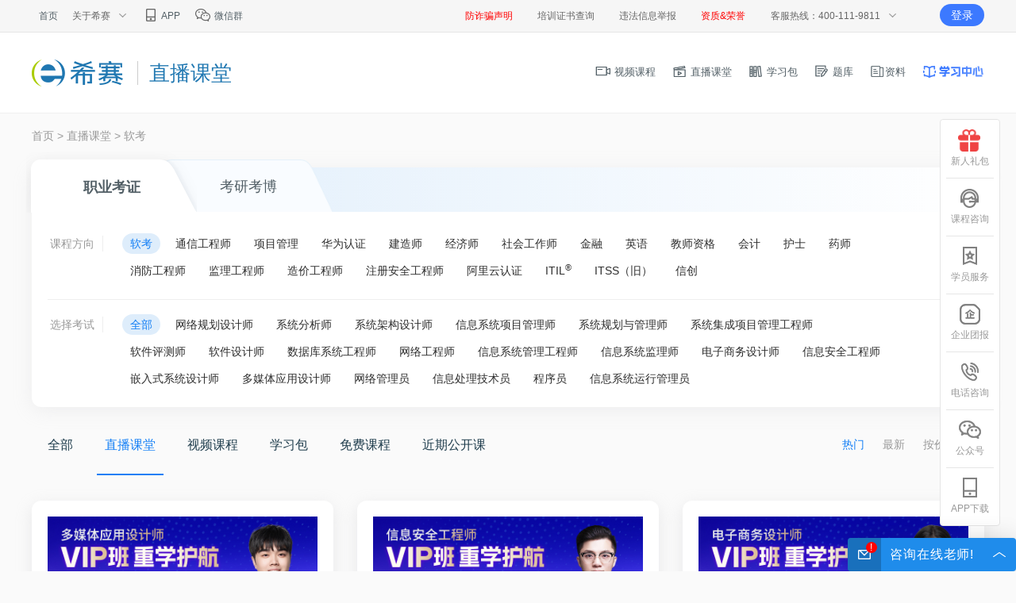

--- FILE ---
content_type: text/html;charset=UTF-8
request_url: https://wangxiao.xisaiwang.com/zhibo2/list-1.html
body_size: 21442
content:
<!DOCTYPE html>
<html lang="en">
 <head> 
  <meta charset="utf-8" /> 
  <meta http-equiv="X-UA-Compatible" content="IE=edge,chrome=1" /> 
  <meta name="viewport" content="width=device-width, initial-scale=1" /> 
  <meta http-equiv="Content-Type" content="text/html; charset=utf-8" /> 
  <title>职业考证直播课堂-网络教程-在线课堂-网络培训-希赛网</title> 
  <meta name="keywords" content="职业考证直播课堂,网络教程,直播培训课堂,线上直播课堂,培训课堂" /> 
  <meta name="description" content="希赛职业考证频道给广大学员提供最新考试线上直播课堂，提供帮助考生考前复习提高学习效率，是希赛网独有的视频学习考试系统，学员可以在线学习等职称考试的网络视频课程，还可以与讲师互动学习，高效率高质量的完成考试重点难点知识，能够帮助大家提高学习质量。" /> 
  <meta name="classification" content="在线教育,职业教育,职业资格考试" /> 
  <meta name="author" content="希赛网" /> 
  <meta name="copyright" content="湖南希赛网络科技有限公司" /> 
  <link rel="shortcut icon" href="/favicon.ico" type="image/x-icon" /> 
  <link rel="alternate" media="only screen and (max-width: 640px)" href="https://wx.xisaiwang.com/zhibo2/list-1.html" /> 
  <!-- 面包屑 start --> 
  <!-- 面包屑 end --> 
  <!-- R标 --> 
  <script>
    (function (a, b) { if ((/AppleWebKit.*Mobile/i.test(a) || /Android|Windows Phone|webOS|iPhone|iPod|BlackBerry/i.test(a) || /MIDP|SymbianOS|NOKIA|SAMSUNG|LG|NEC|TCL|Alcatel|BIRD|DBTEL|Dopod|PHILIPS|HAIER|LENOVO|MOT-|Nokia|SonyEricsson|SIE-|Amoi|ZTE/.test(a)) && location.hash != '#m') window.location = b })(navigator.userAgent, 'https://wx.xisaiwang.com'+window.location.pathname+window.location.search)
</script>
  <link rel="stylesheet" href="https://lstatic.xisaiwang.com/educity/pc/cmsng/css/common.css?v=120215" /> 
  <link rel="stylesheet" href="https://lstatic.xisaiwang.com/educity/pc/cmsng/css/poplogin.css?v=120215" /> 
  <link rel="stylesheet" href="https://lstatic.xisaiwang.com/educity/pc/cmsng/css/animation.css?v=120215" /> 
  <link rel="stylesheet" href="https://lstatic.xisaiwang.com/public/plugins/sweetalert/sweetalert.css?v=120215" /> 
  <link rel="stylesheet" href="https://lstatic.xisaiwang.com/educity2/pc/css/courseDetail/search.css?v=120215" /> 
  <link rel="stylesheet" href="https://lstatic.xisaiwang.com/educity2/pc/css/tuangou.css?v=120215" /> 
  <!-- HTML5 shim 和 Respond.js 是为了让 IE8 支持 HTML5 元素和媒体查询（media queries）功能 --> 
  <!--[if lt IE 9]>
<script src="https://cdn.bootcss.com/html5shiv/3.7.3/html5shiv.min.js"></script>
<script src="https://cdn.bootcss.com/respond.js/1.4.2/respond.min.js"></script>
<![endif]--> 
  <script type="text/javascript" src="https://lstatic.xisaiwang.com/educity/pc/cmsng/js/jquery.js?v=120215"></script> 
  <style>
.bm_btn_disable{
     background-color: #999999;
     color: #fff;
    -webkit-transition: all .3s ease;
    -moz-transition: all .3s ease;
    -o-transition: all .3s ease;
    transition: all .3s ease;
}
</style> 
  <link rel="stylesheet" href="https://lstatic.xisaiwang.com/educity/pc/cmsng/css/animation.css?v=120215" /> 
  <link rel="stylesheet" href="https://lstatic.xisaiwang.com/educity/pc/cmsng/css/live/livePage.css?v=120215" /> 
  <link rel="stylesheet" href="https://lstatic.xisaiwang.com/educity2/pc/css/courseDetail/courseList.css?v=120215" /> 
 </head> 
 <body>
  <div class="res_div" envid="2338" type="id"></div> 
  <div class="ecv2_hs_logo" style="border-bottom: 1px solid #f0f0f0;"> 
   <div class="ecv2_container clearfix"> 
    <div class="ecv2_logo fl"> 
     <a href="https://www.educity.cn/" rel="nofollow" target="_blank" title="首页"> <img src="https://lstatic.educity.cn/educity/pc/cmsng/img/index/img_logo.png" alt="" /> </a> 
     <span>直播课堂</span> 
    </div> 
    <div class="ecv2_logo_nav fr"> 
     <ul> 
      <li> <a href="/shipin/" target="_blank" title="视频课程"> <i class="logo_nav_video"></i> 视频课程 </a> </li> 
      <li> <a href="/zhibo/" target="_blank" title="直播课堂"> <i class="logo_nav_live"></i> 直播课堂 </a> </li> 
      <li> <a href="https://wangxiao.xisaiwang.com/xuexibao2/list-101.html" target="_blank" title="学习包"> <i class="logo_nav_study"></i> 学习包 </a> </li> 
      <li> <a href="/tiku/" target="_blank" title="题库"> <i class="logo_nav_tiku"></i> 题库 </a> </li> 
      <li> <a href="/rk/xxzl/1001.html?daohang"> <i class="logo_nav_ziliao"> </i>资料 </a> </li> 
     </ul> 
    </div> 
   </div> 
  </div> 
  <div class="newc_wrap"> 
   <div class="index-location"> 
    <a href="https://www.educity.cn/" rel="nofollow">首页</a> &gt; 
    <a href="/zhibo/">直播课堂</a> &gt; 
    <a>软考</a> 
   </div> 
   <div class="newc2_kemu"> 
    <!-- 职业考证 考研考博 学历提升 --> 
    <div class="newc2_top"> 
     <ul class="clearfix"> 
      <li class="on"> <a href="/zhibo2/list-1-0-1.html?areaName=">职业考证</a> </li> 
      <li class=""> <a href="/zhibo2/list-2-0-1.html?areaName=">考研考博</a> </li> 
     </ul> 
    </div> 
    <div class="newc2_subject filter-wrap"> 
     <div class="newc2_title">
       课程方向 
     </div> 
     <div class="filter-item"> 
      <div class="filter-options major-options"> 
       <a href="/zhibo2/list-101-0-1.html?areaName=" class="filter-option filter-option-active"> 软考 </a> 
       <a href="/zhibo2/list-102-0-1.html?areaName=" class="filter-option "> 通信工程师 </a> 
       <a href="/zhibo2/list-103-0-1.html?areaName=" class="filter-option "> 项目管理 </a> 
       <a href="/zhibo2/list-2488-0-1.html?areaName=" class="filter-option "> 华为认证 </a> 
       <a href="/zhibo2/list-104-0-1.html?areaName=" class="filter-option "> 建造师 </a> 
       <a href="/zhibo2/list-122-0-1.html?areaName=" class="filter-option "> 经济师 </a> 
       <a href="/zhibo2/list-107-0-1.html?areaName=" class="filter-option "> 社会工作师 </a> 
       <a href="/zhibo2/list-109-0-1.html?areaName=" class="filter-option "> 金融 </a> 
       <a href="/zhibo2/list-115-0-1.html?areaName=" class="filter-option "> 英语 </a> 
       <a href="/zhibo2/list-105-0-1.html?areaName=" class="filter-option "> 教师资格 </a> 
       <a href="/zhibo2/list-108-0-1.html?areaName=" class="filter-option "> 会计 </a> 
       <a href="/zhibo2/list-110-0-1.html?areaName=" class="filter-option "> 护士 </a> 
       <a href="/zhibo2/list-111-0-1.html?areaName=" class="filter-option "> 药师 </a> 
       <a href="/zhibo2/list-116-0-1.html?areaName=" class="filter-option "> 消防工程师 </a> 
       <a href="/zhibo2/list-117-0-1.html?areaName=" class="filter-option "> 监理工程师 </a> 
       <a href="/zhibo2/list-119-0-1.html?areaName=" class="filter-option "> 造价工程师 </a> 
       <a href="/zhibo2/list-118-0-1.html?areaName=" class="filter-option "> 注册安全工程师 </a> 
       <a href="/zhibo2/list-2489-0-1.html?areaName=" class="filter-option "> 阿里云认证 </a> 
       <a href="/zhibo2/list-2544-0-1.html?areaName=" class="filter-option "> ITIL<sup>&reg;</sup> </a> 
       <a href="/zhibo2/list-110615-0-1.html?areaName=" class="filter-option "> ITSS（旧） </a> 
       <a href="/zhibo2/list-112605-0-1.html?areaName=" class="filter-option "> 信创 </a> 
      </div> 
     </div> 
    </div> 
    <div class="newc2_subject filter-wrap"> 
     <div class="newc2_title">
       选择考试 
     </div> 
     <div class="filter-item"> 
      <div class="filter-options major-options"> 
       <a href="/zhibo2/list-101-0-1.html?areaName=" class="filter-option filter-option-active"> 全部 </a> 
       <a href="/zhibo2/list-129-0-1.html?areaName=" class="filter-option "> 网络规划设计师 </a> 
       <a href="/zhibo2/list-130-0-1.html?areaName=" class="filter-option "> 系统分析师 </a> 
       <a href="/zhibo2/list-131-0-1.html?areaName=" class="filter-option "> 系统架构设计师 </a> 
       <a href="/zhibo2/list-132-0-1.html?areaName=" class="filter-option "> 信息系统项目管理师 </a> 
       <a href="/zhibo2/list-133-0-1.html?areaName=" class="filter-option "> 系统规划与管理师 </a> 
       <a href="/zhibo2/list-134-0-1.html?areaName=" class="filter-option "> 系统集成项目管理工程师 </a> 
       <a href="/zhibo2/list-135-0-1.html?areaName=" class="filter-option "> 软件评测师 </a> 
       <a href="/zhibo2/list-136-0-1.html?areaName=" class="filter-option "> 软件设计师 </a> 
       <a href="/zhibo2/list-137-0-1.html?areaName=" class="filter-option "> 数据库系统工程师 </a> 
       <a href="/zhibo2/list-138-0-1.html?areaName=" class="filter-option "> 网络工程师 </a> 
       <a href="/zhibo2/list-139-0-1.html?areaName=" class="filter-option "> 信息系统管理工程师 </a> 
       <a href="/zhibo2/list-140-0-1.html?areaName=" class="filter-option "> 信息系统监理师 </a> 
       <a href="/zhibo2/list-141-0-1.html?areaName=" class="filter-option "> 电子商务设计师 </a> 
       <a href="/zhibo2/list-142-0-1.html?areaName=" class="filter-option "> 信息安全工程师 </a> 
       <a href="/zhibo2/list-143-0-1.html?areaName=" class="filter-option "> 嵌入式系统设计师 </a> 
       <a href="/zhibo2/list-111799-0-1.html?areaName=" class="filter-option "> 多媒体应用设计师 </a> 
       <a href="/zhibo2/list-144-0-1.html?areaName=" class="filter-option "> 网络管理员 </a> 
       <a href="/zhibo2/list-145-0-1.html?areaName=" class="filter-option "> 信息处理技术员 </a> 
       <a href="/zhibo2/list-146-0-1.html?areaName=" class="filter-option "> 程序员 </a> 
       <a href="/zhibo2/list-147-0-1.html?areaName=" class="filter-option "> 信息系统运行管理员 </a> 
      </div> 
     </div> 
    </div> 
   </div> 
   <script>
        function changeProvince() {
            let provinceNode = document.getElementById('sheng');
            location.href = provinceNode.options[provinceNode.selectedIndex].attributes.getNamedItem("data-url").textContent;
        }
    </script> 
   <!-- 课程类型   --> 
   <div class="newc_typefilter"> 
    <div class="cf_studyPack_title cf_panel_hd clearfix "> 
     <ul> 
      <li class=""><a href="http://wangxiao.xisaiwang.com/all/list-1.html">全部</a></li> 
      <li class="on"><a href="http://wangxiao.xisaiwang.com/zhibo2/list-1.html">直播课堂</a></li> 
      <li class=""><a href="http://wangxiao.xisaiwang.com/shipin2/list-1.html">视频课程</a></li> 
      <li class=""><a href="http://wangxiao.xisaiwang.com/xuexibao2/list-1.html">学习包</a></li> 
      <li class=""><a href="http://wangxiao.xisaiwang.com/free2/list-1.html">免费课程</a></li> 
      <li class=""><a href="http://wangxiao.xisaiwang.com/zhibo2/latelyOpenList-1.html">近期公开课</a> </li> 
     </ul> 
     <div class="sx-filter"> 
      <a class="sx-remen on" href="/zhibo2/list-1-0-1.html?kyMode=&amp;kyNature=&amp;keyword=">热门</a> 
      <a class="sx-new " href="/zhibo2/list-1-1-1.html?kyMode=&amp;kyNature=&amp;keyword=">最新</a> 
      <a class="sx-price price-int" href="/zhibo2/list-1-3-1.html?kyMode=&amp;kyNature=&amp;keyword=">按价格<i></i></a> 
     </div> 
    </div> 
   </div> 
   <!-- 课程列表 --> 
   <div class="newc_allcourse clearfix"> 
    <ul> 
     <li> 
      <div class="mshk-mainItem endClass"> 
       <a class="mshkItem-img noimg" href="/zhibo2/v280023344.html?classifyId=101" target="_blank"> <img src="https://platform.xisaiwang.cn/attach/display/hICbDFOCP.do" onerror="this.src='https://lstatic.xisaiwang.com/educity2/pc/images/courseDetail/moren1.png';this.error=null;" alt="" /> </a> 
       <div class="mshkItem-cont"> 
        <p class="mshkItem-tit" style="cursor: pointer;" title="2026年多媒体应用设计师网络课程笃行班（VIP班）"> <a href="/zhibo2/v280023344.html?classifyId=101" target="_blank"> 2026年多媒体应用设计师网络课程笃行班 （VIP班） </a> </p> 
        <p class="mshkItem-yh"> <span>多媒体应用设计师</span> </p> 
        <p class="mshkItem-time"> <span>&nbsp;</span> </p> 
        <p class="mshkItem-priceBox"> <i class="mshkItem-nowPrice">￥<em>4688</em></i> <a href="/zhibo2/v280023344.html?classifyId=101" target="_blank" class="cf_btn_live" data-id="280023344">立即报名</a> </p> 
       </div> 
      </div> </li> 
     <li> 
      <div class="mshk-mainItem endClass"> 
       <a class="mshkItem-img noimg" href="/zhibo2/v280023196.html?classifyId=101" target="_blank"> <img src="https://platform.xisaiwang.cn/attach/display/KVGFja.do" onerror="this.src='https://lstatic.xisaiwang.com/educity2/pc/images/courseDetail/moren2.png';this.error=null;" alt="" /> </a> 
       <div class="mshkItem-cont"> 
        <p class="mshkItem-tit" style="cursor: pointer;" title="2026年信息安全工程师网络课程笃行班（VIP班）"> <a href="/zhibo2/v280023196.html?classifyId=101" target="_blank"> 2026年信息安全工程师网络课程笃行班 （VIP班） </a> </p> 
        <p class="mshkItem-yh"> <span>信息安全工程师</span> </p> 
        <p class="mshkItem-time"> <span>&nbsp;</span> </p> 
        <p class="mshkItem-priceBox"> <i class="mshkItem-nowPrice">￥<em>4688</em></i> <a href="/zhibo2/v280023196.html?classifyId=101" target="_blank" class="cf_btn_live" data-id="280023196">立即报名</a> </p> 
       </div> 
      </div> </li> 
     <li> 
      <div class="mshk-mainItem endClass"> 
       <a class="mshkItem-img noimg" href="/zhibo2/v280022027.html?classifyId=101" target="_blank"> <img src="https://platform.xisaiwang.cn/attach/display/hEgNza.do" onerror="this.src='https://lstatic.xisaiwang.com/educity2/pc/images/courseDetail/moren3.png';this.error=null;" alt="" /> </a> 
       <div class="mshkItem-cont"> 
        <p class="mshkItem-tit" style="cursor: pointer;" title="2026年电子商务设计师网络课程笃行班（VIP班）"> <a href="/zhibo2/v280022027.html?classifyId=101" target="_blank"> 2026年电子商务设计师网络课程笃行班 （VIP班） </a> </p> 
        <p class="mshkItem-yh"> <span>电子商务设计师</span> </p> 
        <p class="mshkItem-time"> <span>&nbsp;</span> </p> 
        <p class="mshkItem-priceBox"> <i class="mshkItem-nowPrice">￥<em>4688</em></i> <a href="/zhibo2/v280022027.html?classifyId=101" target="_blank" class="cf_btn_live" data-id="280022027">立即报名</a> </p> 
       </div> 
      </div> </li> 
     <li> 
      <div class="mshk-mainItem endClass"> 
       <a class="mshkItem-img noimg" href="/zhibo2/v280022025.html?classifyId=101" target="_blank"> <img src="https://platform.xisaiwang.cn/attach/display/olDRBL.do" onerror="this.src='https://lstatic.xisaiwang.com/educity2/pc/images/courseDetail/moren1.png';this.error=null;" alt="" /> </a> 
       <div class="mshkItem-cont"> 
        <p class="mshkItem-tit" style="cursor: pointer;" title="2026年信息系统运行管理员网络课程笃行班（VIP班）"> <a href="/zhibo2/v280022025.html?classifyId=101" target="_blank"> 2026年信息系统运行管理员网络课程笃行班 （VIP班） </a> </p> 
        <p class="mshkItem-yh"> <span>信息系统运行管理员</span> </p> 
        <p class="mshkItem-time"> <span>&nbsp;</span> </p> 
        <p class="mshkItem-priceBox"> <i class="mshkItem-nowPrice">￥<em>2288</em></i> <a href="/zhibo2/v280022025.html?classifyId=101" target="_blank" class="cf_btn_live" data-id="280022025">立即报名</a> </p> 
       </div> 
      </div> </li> 
     <li> 
      <div class="mshk-mainItem endClass"> 
       <a class="mshkItem-img noimg" href="/zhibo2/v280022026.html?classifyId=101" target="_blank"> <img src="https://platform.xisaiwang.cn/attach/display/jjjuYECdN.do" onerror="this.src='https://lstatic.xisaiwang.com/educity2/pc/images/courseDetail/moren2.png';this.error=null;" alt="" /> </a> 
       <div class="mshkItem-cont"> 
        <p class="mshkItem-tit" style="cursor: pointer;" title="2026年信息系统运行管理员网络课程笃行班（强化班）"> <a href="/zhibo2/v280022026.html?classifyId=101" target="_blank"> 2026年信息系统运行管理员网络课程笃行班 （强化班） </a> </p> 
        <p class="mshkItem-yh"> <span>信息系统运行管理员</span> </p> 
        <p class="mshkItem-time"> <span>&nbsp;</span> </p> 
        <p class="mshkItem-priceBox"> <i class="mshkItem-nowPrice">￥<em>1788</em></i> <a href="/zhibo2/v280022026.html?classifyId=101" target="_blank" class="cf_btn_live" data-id="280022026">立即报名</a> </p> 
       </div> 
      </div> </li> 
     <li> 
      <div class="mshk-mainItem endClass"> 
       <a class="mshkItem-img noimg" href="/zhibo2/v280021982.html?classifyId=101" target="_blank"> <img src="https://platform.xisaiwang.cn/attach/display/dyoyZqJW.do" onerror="this.src='https://lstatic.xisaiwang.com/educity2/pc/images/courseDetail/moren3.png';this.error=null;" alt="" /> </a> 
       <div class="mshkItem-cont"> 
        <p class="mshkItem-tit" style="cursor: pointer;" title="2026年嵌入式系统设计师网络课程笃行班（VIP班）"> <a href="/zhibo2/v280021982.html?classifyId=101" target="_blank"> 2026年嵌入式系统设计师网络课程笃行班 （VIP班） </a> </p> 
        <p class="mshkItem-yh"> <span>嵌入式系统设计师</span> </p> 
        <p class="mshkItem-time"> <span>&nbsp;</span> </p> 
        <p class="mshkItem-priceBox"> <i class="mshkItem-nowPrice">￥<em>4688</em></i> <a href="/zhibo2/v280021982.html?classifyId=101" target="_blank" class="cf_btn_live" data-id="280021982">立即报名</a> </p> 
       </div> 
      </div> </li> 
     <li> 
      <div class="mshk-mainItem endClass"> 
       <a class="mshkItem-img noimg" href="/zhibo2/v280018401.html?classifyId=101" target="_blank"> <img src="https://platform.xisaiwang.cn/attach/display/FpNQur.do" onerror="this.src='https://lstatic.xisaiwang.com/educity2/pc/images/courseDetail/moren1.png';this.error=null;" alt="" /> </a> 
       <div class="mshkItem-cont"> 
        <p class="mshkItem-tit" style="cursor: pointer;" title="2026年信息系统管理工程师网络课程笃行班（VIP班）"> <a href="/zhibo2/v280018401.html?classifyId=101" target="_blank"> 2026年信息系统管理工程师网络课程笃行班 （VIP班） </a> </p> 
        <p class="mshkItem-yh"> <span>信息系统管理工程师</span> </p> 
        <p class="mshkItem-time"> <span>&nbsp;</span> </p> 
        <p class="mshkItem-priceBox"> <i class="mshkItem-nowPrice">￥<em>4688</em></i> <a href="/zhibo2/v280018401.html?classifyId=101" target="_blank" class="cf_btn_live" data-id="280018401">立即报名</a> </p> 
       </div> 
      </div> </li> 
     <li> 
      <div class="mshk-mainItem endClass"> 
       <a class="mshkItem-img noimg" href="/zhibo2/v280023197.html?classifyId=101" target="_blank"> <img src="https://platform.xisaiwang.cn/attach/display/ZRxrcoy.do" onerror="this.src='https://lstatic.xisaiwang.com/educity2/pc/images/courseDetail/moren2.png';this.error=null;" alt="" /> </a> 
       <div class="mshkItem-cont"> 
        <p class="mshkItem-tit" style="cursor: pointer;" title="2026年信息安全工程师网络课程笃行班（强化班）"> <a href="/zhibo2/v280023197.html?classifyId=101" target="_blank"> 2026年信息安全工程师网络课程笃行班 （强化班） </a> </p> 
        <p class="mshkItem-yh"> <span>信息安全工程师</span> </p> 
        <p class="mshkItem-time"> <span>&nbsp;</span> </p> 
        <p class="mshkItem-priceBox"> <i class="mshkItem-nowPrice">￥<em>4088</em></i> <a href="/zhibo2/v280023197.html?classifyId=101" target="_blank" class="cf_btn_live" data-id="280023197">立即报名</a> </p> 
       </div> 
      </div> </li> 
     <li> 
      <div class="mshk-mainItem endClass"> 
       <a class="mshkItem-img noimg" href="/zhibo2/v280018400.html?classifyId=101" target="_blank"> <img src="https://platform.xisaiwang.cn/attach/display/kpZqVTO.do" onerror="this.src='https://lstatic.xisaiwang.com/educity2/pc/images/courseDetail/moren3.png';this.error=null;" alt="" /> </a> 
       <div class="mshkItem-cont"> 
        <p class="mshkItem-tit" style="cursor: pointer;" title="2026年信息系统管理工程师网络课程笃行班（强化班）"> <a href="/zhibo2/v280018400.html?classifyId=101" target="_blank"> 2026年信息系统管理工程师网络课程笃行班 （强化班） </a> </p> 
        <p class="mshkItem-yh"> <span>信息系统管理工程师</span> </p> 
        <p class="mshkItem-time"> <span>&nbsp;</span> </p> 
        <p class="mshkItem-priceBox"> <i class="mshkItem-nowPrice">￥<em>4088</em></i> <a href="/zhibo2/v280018400.html?classifyId=101" target="_blank" class="cf_btn_live" data-id="280018400">立即报名</a> </p> 
       </div> 
      </div> </li> 
     <li> 
      <div class="mshk-mainItem endClass"> 
       <a class="mshkItem-img noimg" href="/zhibo2/v280017574.html?classifyId=101" target="_blank"> <img src="https://img.kuaiwenyun.com/attach/attach/2025-9/288/89fb93c9-2dae-432f-867c-72e8a1430f15.jpg" onerror="this.src='https://lstatic.xisaiwang.com/educity2/pc/images/courseDetail/moren1.png';this.error=null;" alt="" /> </a> 
       <div class="mshkItem-cont"> 
        <p class="mshkItem-tit" style="cursor: pointer;" title="2026上半年系统架构设计师网络课程笃行VIP班（VIP班）"> <a href="/zhibo2/v280017574.html?classifyId=101" target="_blank"> 2026上半年系统架构设计师网络课程笃行VIP班 （VIP班） </a> </p> 
        <p class="mshkItem-yh"> <span>系统架构设计师</span> </p> 
        <p class="mshkItem-time"> <span>&nbsp;</span> </p> 
        <p class="mshkItem-priceBox"> <i class="mshkItem-nowPrice">￥<em>7388</em></i> <a href="/zhibo2/v280017574.html?classifyId=101" target="_blank" class="cf_btn_live" data-id="280017574">立即报名</a> </p> 
       </div> 
      </div> </li> 
     <li> 
      <div class="mshk-mainItem endClass"> 
       <a class="mshkItem-img noimg" href="/zhibo2/v280017359.html?classifyId=101" target="_blank"> <img src="https://platform.xisaiwang.cn/attach/display/rUogXJbRA.do" onerror="this.src='https://lstatic.xisaiwang.com/educity2/pc/images/courseDetail/moren2.png';this.error=null;" alt="" /> </a> 
       <div class="mshkItem-cont"> 
        <p class="mshkItem-tit" style="cursor: pointer;" title="2026年系统集成项目管理工程师网络课程笃行班（VIP班）"> <a href="/zhibo2/v280017359.html?classifyId=101" target="_blank"> 2026年系统集成项目管理工程师网络课程笃行班 （VIP班） </a> </p> 
        <p class="mshkItem-yh"> <span>系统集成项目管理工程师</span> </p> 
        <p class="mshkItem-time"> <span>&nbsp;</span> </p> 
        <p class="mshkItem-priceBox"> <i class="mshkItem-nowPrice">￥<em>4688</em></i> <a href="/zhibo2/v280017359.html?classifyId=101" target="_blank" class="cf_btn_live" data-id="280017359">立即报名</a> </p> 
       </div> 
      </div> </li> 
     <li> 
      <div class="mshk-mainItem endClass"> 
       <a class="mshkItem-img noimg" href="/zhibo2/v280018505.html?classifyId=101" target="_blank"> <img src="https://platform.xisaiwang.cn/attach/display/cZTbMnll.do" onerror="this.src='https://lstatic.xisaiwang.com/educity2/pc/images/courseDetail/moren3.png';this.error=null;" alt="" /> </a> 
       <div class="mshkItem-cont"> 
        <p class="mshkItem-tit" style="cursor: pointer;" title="2026年数据库系统工程师网络课程笃行班（VIP班）"> <a href="/zhibo2/v280018505.html?classifyId=101" target="_blank"> 2026年数据库系统工程师网络课程笃行班 （VIP班） </a> </p> 
        <p class="mshkItem-yh"> <span>数据库系统工程师</span> </p> 
        <p class="mshkItem-time"> <span>&nbsp;</span> </p> 
        <p class="mshkItem-priceBox"> <i class="mshkItem-nowPrice">￥<em>4688</em></i> <a href="/zhibo2/v280018505.html?classifyId=101" target="_blank" class="cf_btn_live" data-id="280018505">立即报名</a> </p> 
       </div> 
      </div> </li> 
     <li> 
      <div class="mshk-mainItem endClass"> 
       <a class="mshkItem-img noimg" href="/zhibo2/v280022544.html?classifyId=101" target="_blank"> <img src="https://platform.xisaiwang.cn/attach/display/RbgTyX.do" onerror="this.src='https://lstatic.xisaiwang.com/educity2/pc/images/courseDetail/moren1.png';this.error=null;" alt="" /> </a> 
       <div class="mshkItem-cont"> 
        <p class="mshkItem-tit" style="cursor: pointer;" title="2026上半年系统架构设计师精品笃行班（精品班）"> <a href="/zhibo2/v280022544.html?classifyId=101" target="_blank"> 2026上半年系统架构设计师精品笃行班 （精品班） </a> </p> 
        <p class="mshkItem-yh"> <span>系统架构设计师</span> </p> 
        <p class="mshkItem-time"> <span>&nbsp;</span> </p> 
        <p class="mshkItem-priceBox"> <i class="mshkItem-nowPrice">￥<em>4688</em></i> <a href="/zhibo2/v280022544.html?classifyId=101" target="_blank" class="cf_btn_live" data-id="280022544">立即报名</a> </p> 
       </div> 
      </div> </li> 
     <li> 
      <div class="mshk-mainItem endClass"> 
       <a class="mshkItem-img noimg" href="/zhibo2/v280022028.html?classifyId=101" target="_blank"> <img src="https://platform.xisaiwang.cn/attach/display/BQQnXs.do" onerror="this.src='https://lstatic.xisaiwang.com/educity2/pc/images/courseDetail/moren2.png';this.error=null;" alt="" /> </a> 
       <div class="mshkItem-cont"> 
        <p class="mshkItem-tit" style="cursor: pointer;" title="2026年电子商务设计师网络课程笃行班（强化班）"> <a href="/zhibo2/v280022028.html?classifyId=101" target="_blank"> 2026年电子商务设计师网络课程笃行班 （强化班） </a> </p> 
        <p class="mshkItem-yh"> <span>电子商务设计师</span> </p> 
        <p class="mshkItem-time"> <span>&nbsp;</span> </p> 
        <p class="mshkItem-priceBox"> <i class="mshkItem-nowPrice">￥<em>4088</em></i> <a href="/zhibo2/v280022028.html?classifyId=101" target="_blank" class="cf_btn_live" data-id="280022028">立即报名</a> </p> 
       </div> 
      </div> </li> 
     <li> 
      <div class="mshk-mainItem endClass"> 
       <a class="mshkItem-img noimg" href="/zhibo2/v280018506.html?classifyId=101" target="_blank"> <img src="https://platform.xisaiwang.cn/attach/display/jikoEWHb.do" onerror="this.src='https://lstatic.xisaiwang.com/educity2/pc/images/courseDetail/moren3.png';this.error=null;" alt="" /> </a> 
       <div class="mshkItem-cont"> 
        <p class="mshkItem-tit" style="cursor: pointer;" title="2026年数据库系统工程师网络课程笃行班（强化班）"> <a href="/zhibo2/v280018506.html?classifyId=101" target="_blank"> 2026年数据库系统工程师网络课程笃行班 （强化班） </a> </p> 
        <p class="mshkItem-yh"> <span>数据库系统工程师</span> </p> 
        <p class="mshkItem-time"> <span>&nbsp;</span> </p> 
        <p class="mshkItem-priceBox"> <i class="mshkItem-nowPrice">￥<em>4088</em></i> <a href="/zhibo2/v280018506.html?classifyId=101" target="_blank" class="cf_btn_live" data-id="280018506">立即报名</a> </p> 
       </div> 
      </div> </li> 
     <li> 
      <div class="mshk-mainItem endClass"> 
       <a class="mshkItem-img noimg" href="/zhibo2/v280023345.html?classifyId=101" target="_blank"> <img src="https://platform.xisaiwang.cn/attach/display/YwnRFgNk.do" onerror="this.src='https://lstatic.xisaiwang.com/educity2/pc/images/courseDetail/moren1.png';this.error=null;" alt="" /> </a> 
       <div class="mshkItem-cont"> 
        <p class="mshkItem-tit" style="cursor: pointer;" title="2026年多媒体应用设计师网络课程笃行班（强化班）"> <a href="/zhibo2/v280023345.html?classifyId=101" target="_blank"> 2026年多媒体应用设计师网络课程笃行班 （强化班） </a> </p> 
        <p class="mshkItem-yh"> <span>多媒体应用设计师</span> </p> 
        <p class="mshkItem-time"> <span>&nbsp;</span> </p> 
        <p class="mshkItem-priceBox"> <i class="mshkItem-nowPrice">￥<em>4088</em></i> <a href="/zhibo2/v280023345.html?classifyId=101" target="_blank" class="cf_btn_live" data-id="280023345">立即报名</a> </p> 
       </div> 
      </div> </li> 
     <li> 
      <div class="mshk-mainItem endClass"> 
       <a class="mshkItem-img noimg" href="/zhibo2/v280021983.html?classifyId=101" target="_blank"> <img src="https://platform.xisaiwang.cn/attach/display/YQIEAypQ.do" onerror="this.src='https://lstatic.xisaiwang.com/educity2/pc/images/courseDetail/moren2.png';this.error=null;" alt="" /> </a> 
       <div class="mshkItem-cont"> 
        <p class="mshkItem-tit" style="cursor: pointer;" title="2026年嵌入式系统设计师网络课程笃行班（强化班）"> <a href="/zhibo2/v280021983.html?classifyId=101" target="_blank"> 2026年嵌入式系统设计师网络课程笃行班 （强化班） </a> </p> 
        <p class="mshkItem-yh"> <span>嵌入式系统设计师</span> </p> 
        <p class="mshkItem-time"> <span>&nbsp;</span> </p> 
        <p class="mshkItem-priceBox"> <i class="mshkItem-nowPrice">￥<em>4088</em></i> <a href="/zhibo2/v280021983.html?classifyId=101" target="_blank" class="cf_btn_live" data-id="280021983">立即报名</a> </p> 
       </div> 
      </div> </li> 
     <li> 
      <div class="mshk-mainItem endClass"> 
       <a class="mshkItem-img noimg" href="/zhibo2/v280023309.html?classifyId=101" target="_blank"> <img src="https://platform.xisaiwang.cn/attach/display/GmYnFSl.do" onerror="this.src='https://lstatic.xisaiwang.com/educity2/pc/images/courseDetail/moren3.png';this.error=null;" alt="" /> </a> 
       <div class="mshkItem-cont"> 
        <p class="mshkItem-tit" style="cursor: pointer;" title="2026年网络管理员网络课程笃行班（VIP班）"> <a href="/zhibo2/v280023309.html?classifyId=101" target="_blank"> 2026年网络管理员网络课程笃行班 （VIP班） </a> </p> 
        <p class="mshkItem-yh"> <span>网络管理员</span> </p> 
        <p class="mshkItem-time"> <span>&nbsp;</span> </p> 
        <p class="mshkItem-priceBox"> <i class="mshkItem-nowPrice">￥<em>2288</em></i> <a href="/zhibo2/v280023309.html?classifyId=101" target="_blank" class="cf_btn_live" data-id="280023309">立即报名</a> </p> 
       </div> 
      </div> </li> 
     <li> 
      <div class="mshk-mainItem endClass"> 
       <a class="mshkItem-img noimg" href="/zhibo2/v280022005.html?classifyId=101" target="_blank"> <img src="https://platform.xisaiwang.cn/attach/display/zhuoBBbg.do" onerror="this.src='https://lstatic.xisaiwang.com/educity2/pc/images/courseDetail/moren1.png';this.error=null;" alt="" /> </a> 
       <div class="mshkItem-cont"> 
        <p class="mshkItem-tit" style="cursor: pointer;" title="2026年程序员网络课程笃行班（VIP班）"> <a href="/zhibo2/v280022005.html?classifyId=101" target="_blank"> 2026年程序员网络课程笃行班 （VIP班） </a> </p> 
        <p class="mshkItem-yh"> <span>程序员</span> </p> 
        <p class="mshkItem-time"> <span>&nbsp;</span> </p> 
        <p class="mshkItem-priceBox"> <i class="mshkItem-nowPrice">￥<em>2288</em></i> <a href="/zhibo2/v280022005.html?classifyId=101" target="_blank" class="cf_btn_live" data-id="280022005">立即报名</a> </p> 
       </div> 
      </div> </li> 
     <li> 
      <div class="mshk-mainItem endClass"> 
       <a class="mshkItem-img noimg" href="/zhibo2/v280021785.html?classifyId=101" target="_blank"> <img src="https://platform.xisaiwang.cn/attach/display/CbAHasirb.do" onerror="this.src='https://lstatic.xisaiwang.com/educity2/pc/images/courseDetail/moren2.png';this.error=null;" alt="" /> </a> 
       <div class="mshkItem-cont"> 
        <p class="mshkItem-tit" style="cursor: pointer;" title="2026年软件评测师网络班笃行班（强化班）"> <a href="/zhibo2/v280021785.html?classifyId=101" target="_blank"> 2026年软件评测师网络班笃行班 （强化班） </a> </p> 
        <p class="mshkItem-yh"> <span>软件评测师</span> </p> 
        <p class="mshkItem-time"> <span>&nbsp;</span> </p> 
        <p class="mshkItem-priceBox"> <i class="mshkItem-nowPrice">￥<em>4088</em></i> <a href="/zhibo2/v280021785.html?classifyId=101" target="_blank" class="cf_btn_live" data-id="280021785">立即报名</a> </p> 
       </div> 
      </div> </li> 
     <li> 
      <div class="mshk-mainItem endClass"> 
       <a class="mshkItem-img noimg" href="/zhibo2/v280021784.html?classifyId=101" target="_blank"> <img src="https://platform.xisaiwang.cn/attach/display/glBkwzdz.do" onerror="this.src='https://lstatic.xisaiwang.com/educity2/pc/images/courseDetail/moren3.png';this.error=null;" alt="" /> </a> 
       <div class="mshkItem-cont"> 
        <p class="mshkItem-tit" style="cursor: pointer;" title="2026年软件评测师网络班笃行班（VIP班）"> <a href="/zhibo2/v280021784.html?classifyId=101" target="_blank"> 2026年软件评测师网络班笃行班 （VIP班） </a> </p> 
        <p class="mshkItem-yh"> <span>软件评测师</span> </p> 
        <p class="mshkItem-time"> <span>&nbsp;</span> </p> 
        <p class="mshkItem-priceBox"> <i class="mshkItem-nowPrice">￥<em>4688</em></i> <a href="/zhibo2/v280021784.html?classifyId=101" target="_blank" class="cf_btn_live" data-id="280021784">立即报名</a> </p> 
       </div> 
      </div> </li> 
    </ul> 
    <script type="text/javascript">
	$(function(){
		initCouponIcon();
	})
	
	//是否有优惠券可以领
	function initCouponIcon(){
		var skuIds = [];
		$(".newc_allcourse ul li .mshkItem-priceBox .cf_btn_live").each(function(i, item){
			if($(item).attr("data-id")){
				skuIds.push($(item).attr("data-id"));
			}
		})
		$.get("/productapi/coupon/hasCoupon.do", {
			skuIds: skuIds.join(",")
		}, function(res){
			if(res && res.resultCode == "SUCCESS" && res.model && res.model.length > 0){
				$(".newc_allcourse ul li .mshkItem-priceBox .cf_btn_live").each(function(i, item){
					var dataid = $(item).attr("data-id");
					if(dataid && res.model.indexOf(parseInt(dataid)) > -1){
						$(item).parents(".mshk-mainItem").find(".mshkItem-img").addClass("coupon");
					}
				})
			}
		})
	}
</script> 
   </div> 
   <!-- 页面大功能模块+分页模块
	pageData: 数据对象
	visiblePages: 显示总页数
	hrefUrl: 地址形式  例如：/video/creditcard_{page}.html
 --> 
   <div class="myPages"> 
    <div class="pageContainer"> 
     <a style="width: 80px;pointer-events:none;color:#afafaf; cursor:default">上一页</a> 
     <a href="javascript:;" class="on" style="border-left: solid 1px #e6e6e6;">1</a> 
     <a href="/zhibo2/list-1-0-2.html?kyNature=&amp;kyMode=&amp;keyword=" style="border-left: solid 1px #e6e6e6;">2</a> 
     <a href="/zhibo2/list-1-0-2.html?kyNature=&amp;kyMode=&amp;keyword=" style="border-left: solid 1px #e6e6e6;width: 80px;">下一页</a> 
    </div> 
   </div> 
   <style>
.myPages {
    text-align: center;
    font-size: 12px;
    color: #444444;
    padding: 20px 0px;
}
.pageContainer {
    display: inline-block;
}
.myPages a {
    border: solid 1px #e6e6e6;
    background: #fff;
    float: left;
    width: 38px;
    height: 38px;
    text-align: center;
    line-height: 38px;
    margin-left: -1px;
}
.myPages a.on {
    color: #fff;
    background-color: #2590d7;
    border: solid 1px #46b746;
}
</style> 
  </div> 
  <div class="res_div" envid="2329" type="id"></div> 
  <script ujg-event-init="{&quot;app_code&quot;:&quot;csai&quot;, &quot;event_id&quot;:9000}"></script> 
  <script>
    port = {
        "baseDomain": "https://base.xisaiwang.cn",
		"api": "/api",
        "ucapi" : "/ucapi",
        "ucDomain": "https://uc.educity.cn",
        "mUcDomain": "https://muc.educity.cn",
        "api_port" : "/ucapi",
        "productapi" : "/productapi",
        "ucenterapi" : "/ucenterapi",
        "passport": "/ucenter2", 
        "tikuapi": "/tikuapi",
        "payDomain": "https://pay.xisaiwang.cn",
        "static": "https://lstatic.xisaiwang.com"
    }
	STATIC_DOMAIN = "https://lstatic.xisaiwang.com";
	subjectCode="";
	TOKEN_KEY="cstk";
	currUri='/zhibo2/list-1.html';
	IS_POP=""; 
</script> 
  <!--<iframe style="display:none" id="proxyStorage" src="https://www-test.educity.cn/proxy/storage.html"></iframe>--> 
  <!--<script>--> 
  <!--    currDomain = "xisaiwang.com";--> 
  <!--    proxyDomain = "https://www.educity.cn";--> 
  <!--</script>--> 
  <script src="https://lstatic.xisaiwang.com/public/js/localTools.js?v=120215" type="text/javascript"></script> 
  <script src="https://lstatic.xisaiwang.com/public/js/md5.js?v=120215"></script> 
  <script type="text/javascript" src="https://lstatic.xisaiwang.com/educity/pc/cmsng/js/superSlide.js?v=120215"></script> 
  <script type="text/javascript" src="https://lstatic.xisaiwang.com/educity/pc/cmsng/js/my.js?v=120215"></script> 
  <script type="text/javascript" src="https://lstatic.xisaiwang.com/public/plugins/sweetalert/sweetalert.min.js?v=120215"></script> 
  <script type="text/javascript" src="https://lstatic.xisaiwang.com/educity/pc/cmsng/js/common.js?v=120215"></script> 
  <script type="text/javascript" src="https://lstatic.xisaiwang.com/public/js/res.js?v=120215"></script> 
  <script type="text/javascript" src="https://lstatic.xisaiwang.com/public/js/login/utils.js?v=120215"></script> 
  <script type="text/javascript" src="https://lstatic.xisaiwang.com/educity2/pc/js/loginInit.js?v=120215"></script> 
  <script type="text/javascript" src="https://lstatic.xisaiwang.com/public/plugins/swiper/js/swiper.min.js?v=120215"></script> 
  <script type="text/javascript" src="https://lstatic.xisaiwang.com/public/plugins/layer-v3.2.0/layer.js?v=120215"></script> 
  <script type="text/javascript" src="https://lstatic.xisaiwang.com/public/js/qrcode.min.js?v=120215"></script> 
  <script type="text/javascript" src="https://lstatic.xisaiwang.com/public/js/Mshare.js?v=120215"></script> 
  <script type="text/javascript" src="https://lstatic.xisaiwang.com/public/js/template.js?v=120215"></script> 
  <script type="text/javascript" src="https://lstatic.xisaiwang.com/public/plugins/lefttime.min.js?v=120215"></script> 
  <link rel="stylesheet" href="https://lstatic.xisaiwang.com/educity/pc/cmsng/css/contact-pop.css?v=120215" /> 
  <script type="text/javascript" src="https://lstatic.xisaiwang.com/public/js/xueli_jump.js?v=120215"></script> 
  <script>
    var _et = {pc:'pc/zhibo/list',ci:'1:'}
</script> 
  <script type="text/javascript" src="https://lstatic.xisaiwang.com/public/js/push.js?v=120215"></script> 
  <script>
    $(function () {
        $(document).on("click", ".login_res .login", function () {
            pushUtil.push({et: "Click", ec: "top-login", en: "顶部登录"})
        })
    })
</script> 
  <div class="_xs-pop-wrap _hide-footer xueli_mini_pop" style="display: none;"> 
   <div class="_xs-pop-opa"></div> 
   <div class="_xs-pop-main"> 
    <div class="_xs-pop-title"></div> 
    <div class="_xs-pop-content"> 
     <div class="_xs-pop-img"> 
      <img src="https://img.kuaiwenyun.com/images/cms/2023-11/669/Hw7ULZhMWj.jpg" alt="" /> 
     </div> 
     <div class="_xs-pop-p1">
       请用微信扫码打开查看 
     </div> 
    </div> 
    <div class="_xs-pop-close" onclick="$(this).parents('._xs-pop-wrap').hide()"></div> 
   </div> 
  </div> 
  <script>
	    var _hmt = _hmt || [];
	    (function () {
		    var hm = document.createElement("script");
		    hm.src = "https://hm.baidu.com/hm.js?4b9f46d3a269fb3925580a1827143bfb";
		    var s = document.getElementsByTagName("script")[0];
		    s.parentNode.insertBefore(hm, s);

		    var bp = document.createElement('script');
		    var curProtocol = window.location.protocol.split(':')[0];
		    if (curProtocol === 'https') {
			    bp.src = 'https://zz.bdstatic.com/linksubmit/push.js';
		    }
		    else {
			    bp.src = 'http://push.zhanzhang.baidu.com/push.js';
		    }
		    var s = document.getElementsByTagName("script")[0];
		    s.parentNode.insertBefore(bp, s);
	    })();
    </script> 
  <script type="text/html" id="top-search-tmp">
    <div class="sea_wrap">
        <div class="sea_tab">
            <a href="javascript:void(0);" class="on course">课程</a>
            <a href="javascript:void(0);" class=" paper">题库</a>
            <a href="/rk/xxzl/1001.html?搜索" class="zl" target="_blank">资料<i class="i-mf">免费</i></a>
        </div>
        <div class="sea_input">
            <input class="searchInput search-text" id="search-text" type="text" value="" placeholder="请输入考试名称或科目名称">
            <a class="searchBtn" id="search" href="javascript:;">
                <i class="sea_icon"></i>搜索
            </a>
            <div class="sea_list" style="display:none;">
                <div class="sea_list1">
                    <div class="sea_head">
                        <span><i class="sea_ls"></i>历史搜索</span>
                        <a href="javascript:void(0);" onclick="removeCacheKeyword()"><i class="sea_qc"></i>清除全部记录</a>
                    </div>
                    <div class="sea_ul1">
                    </div>
                </div>
                <div class="sea_list2">
                    <div class="sea_head">
                        <span><i class="sea_ls"></i>热门搜索</span>
                    </div>
                    <div class="sea_ul2">
                    </div>
                </div>
            </div>
        </div>
    </div>
</script> 
  <script type="text/javascript">
    $(function () {
        let productType = "";
        // 搜索
        // if ($(".ecv2_logo_nav .sea_wrap").length === 0) {
        if (false) {
            function set() {
                let searchText = document.getElementById("search-text");
                if(searchText) {
                    searchText.focus();
                    if (searchText.value) {
                        searchText.setSelectionRange(searchText.value.length, searchText.value.length);
                    } else {
                        searchText.setSelectionRange(0, 0);
                    }
                }
            }

            let $topSearch = $("#top-search-tmp").html()
            if ($topSearch) {
                $(".ecv2_logo_nav").html($topSearch)
                set()
            }

            cacheKeyword();

            $(".sea_tab a").click(function () {
                set()
                if (!$(this).hasClass("zl")) {
                    $(this).addClass("on").siblings().removeClass("on");
                    if ($(this).hasClass("course")) {
                        productType = "";
                    } else if ($(this).hasClass("paper")) {
                        productType = "Paper";
                    }
                }
            })

            $("#search").click(function () {
                let keyword = $(".search-text").val();
                if (keyword) {
                    location.href = "/search/s.html?productType=" + productType + "&keyword=" + keyword;
                } else {
                    if ($("#jesong_chat_min")) {
                        try{open53Window();}catch(e){openJesongChatByGroup(13264,47458);}
                    }
                }
            })

            $("#search-text").keypress(function (event) {
                if(event.keyCode == "13") {
                    let keyword = $(".search-text").val();
                    if (keyword) {
                        location.href = "/search/s.html?productType=" + productType + "&keyword=" + keyword;
                    } else {
                        if ($("#jesong_chat_min")) {
                            try{open53Window();}catch(e){openJesongChatByGroup(13264,47458);}
                        }
                    }
                }
            })

            $.get("/search/hotKeywords.do", function (res) {
                if (res && res.model) {
                    let html = "";
                    for (let i = 0; i < res.model.length; i++) {
                        let keyword = res.model[i];
                        if (i === 0) {
                            html += '<a href="/search/s.html?productType=&keyword=' + keyword + '">' + keyword + '<i class="i-re">热</i></a>'
                        } else if (i === 1) {
                            html += '<a href="/search/s.html?productType=&keyword=' + keyword + '">' + keyword + '<i class="i-jian">荐</i></a>'
                        } else if (i === 2) {
                            html += '<a href="/search/s.html?productType=&keyword=' + keyword + '">' + keyword + '<i class="i-xin">新</i>'
                        } else {
                            html += '<a href="/search/s.html?productType=&keyword=' + keyword + '">' + keyword + '</a>'
                        }
                    }
                    $(".sea_ul2").html(html);
                }
            })
        }
    })

</script> 
  <script>
    $(function () {
        if (Kino.getUrlParam("from") && Kino.getUrlParam("from") === "app") {
            Kino.setCookie("from", Kino.getUrlParam("from"), 48)
            if (Kino.getUrlParam("fromUrl")) {
                Kino.setCookie("fromAppUrl", Kino.getUrlParam("fromUrl"), 48)
            }
            if (Kino.getUrlParam("fromApp")) {
                Kino.setCookie("fromApp", Kino.getUrlParam("fromApp"), 48)
            }
            if (Kino.getUrlParam("fcode")) {
                Kino.setCookie("fcode", Kino.getUrlParam("fcode"), 48)
            }
            if (Kino.getUrlParam("chtype")) {
                Kino.setCookie("chtype", Kino.getUrlParam("chtype"), 48)
            }
        }
    })
</script> 
  <script src="https://lstatic.xisaiwang.com/public/js/any.js?v=120215" type="text/javascript"></script> 
  <div class="contact-way-wrap" style="display: none"> 
   <p class="way-title">您希望我们通过哪种方式与您联系？</p> 
   <div class="contact-way-content"> 
    <span class="contact-way" way="All"> 
     <div class="way-img"> 
      <img src="https://lstatic.xisaiwang.com/educity/pc/cmsng/img/contact/tel.png" alt="" /> 
      <span>电话</span> 
     </div> 
     <div class="way-img"> 
      <img src="https://lstatic.xisaiwang.com/educity/pc/cmsng/img/contact/wx.png" alt="" /> 
      <span>微信</span> 
     </div> 
     <div class="way-img"> 
      <img src="https://lstatic.xisaiwang.com/educity/pc/cmsng/img/contact/qq.png" alt="" /> 
      <span>QQ</span> 
     </div> </span> 
    <span class="contact-way" way="Tel"> 
     <div class="way-img"> 
      <img src="https://lstatic.xisaiwang.com/educity/pc/cmsng/img/contact/tel.png" alt="" /> 
      <span>电话</span> 
     </div> </span> 
    <span class="contact-way" way="Wx"> 
     <div class="way-img"> 
      <img src="https://lstatic.xisaiwang.com/educity/pc/cmsng/img/contact/wx.png" alt="" /> 
      <span>微信</span> 
     </div> </span> 
    <span class="contact-way" way="Qq"> 
     <div class="way-img"> 
      <img src="https://lstatic.xisaiwang.com/educity/pc/cmsng/img/contact/qq.png" alt="" /> 
      <span>QQ</span> 
     </div> </span> 
    <span class="contact-way" way="No"> 
     <div class="way-img"> 
      <img src="https://lstatic.xisaiwang.com/educity/pc/cmsng/img/contact/no.png" alt="" /> 
      <span>不联系</span> 
     </div> </span> 
   </div> 
   <div class="way-warn-wrap"> 
    <p class="way-warn" way="All">您已选择电话/微信/QQ的联系方式，课程顾问会尽快联系您！</p> 
    <p class="way-warn" way="Wx">您已选择微信联系方式，课程顾问会尽快添加您的微信，请您确认通过！</p> 
    <p class="way-warn" way="Qq">您已选择QQ联系方式，课程顾问会尽快添加您的QQ，请您确认通过！</p> 
    <p class="way-warn" way="Tel">您已选择电话联系方式，课程顾问会尽快联系您！</p> 
    <p class="way-warn" way="No">您已选择“不联系”，课程顾问不会主动联系您。<br />如果后续您有需求，可以在个人中心主动添加销售微信或拨打客服电话：400-111-9811</p> 
   </div> 
   <div class="way-submit-wrap"> 
    <span class="way-submit">确认提交</span> 
   </div> 
  </div> 
  <style>
    .sea_input:hover .sea_list {
        display: block !important;
    }
</style> 
  <script>
    var classId = "";
	function _OPEN_WINDOW_(url, height, width){
		url = updateUrlParam(url, "fromUrl", encodeURIComponent(encodeURIComponent(window.location.href)))
			let iHeight = height || 700; //值越大，弹窗的高度越大
			let iWidth = width || 550;//值越大，弹窗的宽度越大
			let iTop = (window.screen.height-30-iHeight)/2; //获得窗口的垂直位置;
			let iLeft = (window.screen.width-10-iWidth)/2; //获得窗口的水平位置;
			window.open(url,'_blank','height='+iHeight+',innerHeight='+iHeight+',width='+iWidth+',innerWidth='+iWidth+',top='+iTop+',left='+iLeft+',toolbar=no,menubar=no,scrollbars=auto,resizeable=no,location=no,status=no');
	}
	 
	function updateUrlParam(uri, key, value) {
	    if(!value) { return uri }
	    var re = new RegExp("([?&])" + key + "=.*?(&|$)", "i");
	    var separator = uri.indexOf('?') !== -1 ? "&" : "?";
	    if (uri.match(re)) {
	        return uri.replace(re, '$1' + key + "=" + value + '$2');
	    }
	    else {
	        return uri + separator + key + "=" + value;
	    }
	}
	
	function show53Float(){
    	try{
    		var _$53= _$53 || [];//注：预定义对象，变量名不可更改，使用前请检查是否和自身网站变量名冲突

    		if (typeof $53 == 'undefined') {
    			_$53.push(["_kfclient",{
    				type:'popup'
    			}]);
    		} else {
    			var api = $53.createApi();
    			api.push('cmd', 'kfclient');
    			api.push('type', 'popup');
    			api.query();
    		}
    	}catch(error){
    		console.log(error)
    	}
    }

    function open53Window(){
    	try{
    		var _$53= _$53 || [];//注：预定义对象，变量名不可更改，使用前请检查是否和自身网站变量名冲突

    		if (typeof $53 == 'undefined') {
    			_$53.push(["_kfclient",{
    				type:'new'
    			}]);
    		} else {
    			var api = $53.createApi();
    			api.push('cmd', 'kfclient');
    			api.push('type', 'new');
    			api.query();
    		}
    	}catch(error){
    		console.log(error)
    	}
    }

    $(function () {

        // 记录入口页面
        if (!Kino.getCookie("enterPage")) {
            Kino.setCookie("enterPage", location.toString())
            // 记录入口页面的referrer
            if (document.referrer) {
                Kino.setCookie("enterPageReferrer", document.referrer)
            }
        }

        setTimeout(function () {
            $("a").each(function () {
                if ($(this).attr("href") && ($(this).attr("href").indexOf("openJesongChatByGroup") >= 0
                    || $(this).attr("href").indexOf("MEIQIA") >= 0 || $(this).attr("href").indexOf("AIHECONG") >= 0 
                    || $(this).attr("href").indexOf("_OPEN_WINDOW_") >= 0 || $(this).attr("href").indexOf("show53Float") >= 0 || $(this).attr("href").indexOf("open53Window") >= 0)) {
                    var fun = typeof(_link) != 'undefined' && _link != "" ? _link : $(this).attr("href");
                    $(this).attr("href", "javascript:void(0);");
                    $(this).attr("onclick", fun);
                }
            })
        }, 2000);

        if ($(".ecv2_logo_nav .logo_nav_ziliao").length == 0) {
            $(".ecv2_logo_nav ul").append("<li><a href=\"/rk/xxzl/1001.html?daohang\"><i class=\"logo_nav_ziliao\"></i> 资料</a></li>")
        }

        var popType = "";
        $.get("/ucapi/user/popContactWay.do?ver=1", function (res) {
            if (res && res.model && res.model == "Y") {
                layer.open({
                    type: 1,
                    title: "",
                    closeBtn: 0, //不显示关闭按钮
                    anim: 2,
                    shadeClose: false, //开启遮罩关闭
                    area: ['800', '400'],
                    content: $(".contact-way-wrap")
                });
            }
            if (res.extraDataMap && res.extraDataMap.popType) popType = res.extraDataMap.popType;
        })

        $(document).on("click", ".contact-way", function () {
            $(this).addClass("act").siblings().removeClass("act");
            $(".way-warn[way=" + $(this).attr("way") + "]").addClass("act").siblings().removeClass("act");
        });
        $(document).on("click", ".way-submit", function () {
            var $contactWay = $(".contact-way.act");
            if ($contactWay.length > 0) {
                $.post("/ucapi/user/saveContactWay.do?contactWay=" + $(".contact-way.act").attr('way') + "&popType=" + popType)
                layer.closeAll();
            } else {
                layer.msg("请选择联系方式！");
            }
        });
    });

    var _subjectCode_ = "0"
    if (_subjectCode_ && _subjectCode_ != "") {
        var oldSubjectCode = Kino.getCookie("_subjectCode_");
        if (!oldSubjectCode || !oldSubjectCode.startsWith(_subjectCode_)) {
            Kino.setCookie("_subjectCode_", _subjectCode_, 24);
        }
    }

    var _classifyId_ = "1:"
    if (_classifyId_ && _classifyId_ != "") {
        var oldClassifyId = Kino.getCookie("_classifyId_");
        if (!oldClassifyId || !oldClassifyId.startsWith(_classifyId_)) {
            Kino.setCookie("_classifyId_", _classifyId_, 24);
        }
    }
    
    var _fcode_ = ""
    if (_fcode_ && _fcode_ != "") {
        var oldFcode = Kino.getCookie("fcode");
        if (!oldFcode) {
            Kino.setCookie("fcode", _fcode_, 24);
        }
    }

    function GoPage(url) {
        location.href = url;
    }

    //获取cookie的值
    function getCookie(name) {
        var arr, reg = new RegExp("(^| )" + name + "=([^;]*)(;|$)");
        return (arr = document.cookie.match(reg)) ? unescape(arr[2]) : null;
    }

    function setCookie(key, value, options) {
        return (document.cookie = [
            encodeURIComponent(key), '=', value,
            options && options.expires ? '; expires=' + options.expires.toUTCString() : '', // use expires attribute, max-age is not supported by IE
            options && options.path ? '; path=' + options.path : '',
            options && options.domain ? '; domain=' + options.domain : '',
            options && options.secure ? '; secure' : ''
        ].join(''))
    }

    function fromurl() {
        if (document.referrer && document.referrer != "") {
            if (document.referrer.toString().indexOf("register.html") >= 0 || document.referrer.toString().indexOf("login.html") >= 0 || document.referrer.toString().indexOf("retrievePassword.html") >= 0) {
                //如果是个人中心的页面,之前有值就不管，没值就存H5
                if (!getCookie("fromUrl") || getCookie("fromUrl") == "") {
                    document.cookie = "fromUrl=H5;path=/;";
                }
            } else {
                document.cookie = "fromUrl=" + encodeURIComponent(document.referrer) + ";path=/;";
            }
        } else {
            document.cookie = "fromUrl=H5;path=/;";
        }
    }

    function payRedirect(res) {
        if (res.extraDatas && res.extraDatas.xisaibi && res.extraDatas.xisaibi != "") {
            layer.msg(res.extraDatas.xisaibi);
            setInterval(function () {
                window.location.href = res.model.data;
            }, 3000)
        } else {
            window.location.href = res.model.data;
        }
    }
</script> 
  <script>
    var classifyId = "1:";
    $(function () {
        //购买
        $(".buyProductGo").click(function () {
            buyProductGo(this);
        });
        // 免费课程预约
        $(".freeActLog").click(function () {
            freeActLog(this);
        });
        
        if (classifyId && (classifyId == "3:" || classifyId.startsWith("3:1227:") || classifyId.startsWith("3:365:"))) {
            xueliKfPop(classifyId);
            $(document).on("click", ".zjb_res, .zk_res", function () {
                xueliMiniJumpOrQr("qt", "0", "qt", "0", classifyId, classId, "qr");
            })
        }

        $(document).on("click", ".buyNewDetailProduct", function () {
            var productId = 0;
            var skuIds = [];
            if ($(this).hasClass("single")) {
                skuIds.push($(this).data("sku"))
            } else {
                $(".sku-item.par_onclick").each(function () {
                    skuIds.push($(this).data("sku"));
                })
            }
            var data = {};
            data.type = "Product";
            data.productId = productId;
            data.skuIds = skuIds.join(",");
            data.subjectCode = $(this).attr("data-subjectCode");
            var classifychain = $(this).attr("data-classifychain");
            if(classifychain && classifychain !="2:" && classifychain !="4:" && classifychain !="1:" && classifychain !="3:"){
    	        data.classifyId = classifychain;
            }
            var repeatBuy = $(this).attr("data-repeatBuy");
            if(repeatBuy){
            	data.repeatBuy = repeatBuy;
            }
            setTimeout(function () {
                buyProductsGoJump(data);
            }, 500);
        })

        // $(".buyNewDetailProduct").click(function () {
        //     var productId = 0;
        //     var skuIds = [];
        //     if ($(this).hasClass("single")) {
        //         skuIds.push($(this).data("sku"))
        //     } else {
        //         $(".sku-item.par_onclick").each(function () {
        //             skuIds.push($(this).data("sku"));
        //         })
        //     }
        //     var data = {};
        //     data.type = "Product";
        //     data.productId = productId;
        //     data.skuIds = skuIds.join(",");
        //     data.subjectCode = $(this).attr("data-subjectCode");
        //     buyProductsGoJump(data);
        // })

        // 团购购买
        $(document).on("click", ".buy-group", function () {
            var $that = $(this);
            var data = {};
            data.skuId = $that.data("sku");
            data.actId = $that.data("actid");
            data.actLogId = $that.data("actlogid");
            data.subjectCode = $(this).attr("data-subjectCode");
            layer.msg("参团中...", {shade: 0.3});
            Kino.ajax(port.ucenterapi + "/ucenter2/tuangou/buy/genOrder.do", function (response) {
                if (response.model.data == "") {
                    location.reload();
                } else {
                    $("#pageJump").attr("href", response.model.data);
                    $("#pageJump").find("span").click();
                }
            }, {
                data: data,
                type: "post",
                async: false
            });
        })
    })

    //购买
    function buyProductGo(_this) {
        var productIdT = $(_this).attr("data-productId");
        var skuIdT = $(_this).attr("data-skuId");
        var classifychain = $(_this).attr("data-classifychain");
        var data = {};
        data.type = "Product";
        data.productId = productIdT;
        data.skuId = skuIdT;
        if(classifychain && classifychain !="2:" && classifychain !="4:" && classifychain !="1:" && classifychain !="3:"){
	        data.classifyId = classifychain;
        }
        data.subjectCode = $(_this).attr("data-subjectCode");
        buyProductGoJump(data);
    }

    //购买跳转
    function buyProductGoJump(data) {
    	data.buyUrl = window.location.href;
        if (classifyId && (classifyId.startsWith("3:1227:") || classifyId.startsWith("3:365:"))) {
        	if(typeof(loginUtil) != "undefined" && loginUtil.hasLogon()){
	        	xueliMiniJumpOrQr("xxb", data.skuId, "xxb",  data.skuId, classifyId, classId, "qr");
        	}else{
        		location.href = "/ucenter2/login.html";
        	}
        	return false;
        }
        //下单
        layer.msg("下单中...", {shade: 0.3});
        Kino.ajax(port.api_port + "/uc/buy/buyProduct.do", function (response) {
            if (response.model.data == "") {
                location.reload();
            } else {
                $("#pageJump").attr("href", response.model.data);
                $("#pageJump").find("span").click();
            }
        }, {
            data: data,
            type: "post",
            async: false
        });
    }

    //多sku购买跳转
    function buyProductsGoJump(data) {
    	data.buyUrl = window.location.href;
        if (classifyId && (classifyId.startsWith("3:1227:") || classifyId.startsWith("3:365:"))) {
        	if(typeof(loginUtil) != "undefined" && loginUtil.hasLogon()){
        		xueliMiniJumpOrQr("xxb", data.skuIds.split(",")[0], "xxb", data.skuIds.split(",")[0], classifyId, classId, "qr");
        	}else{
        		location.href = "/ucenter2/login.html";
        	}
        	return false;
        }
        //下单
        layer.msg("下单中...", {shade: 0.3});
        if (data.skuIds.split(",").length > 1) {
            Kino.ajax(port.api_port + "/uc/buy/buyProducts.do", function (response) {
                if (response.model.data == "") {
                    location.reload();
                } else {
                    $("#pageJump").attr("href", response.model.data);
                    $("#pageJump").find("span").click();
                }
            }, {
                data: data,
                type: "post",
                async: false
            });
        } else {
            data.skuId = data.skuIds;
            data.skuIds = "";
            data.buyUrl = window.location.href;
            Kino.ajax(port.api_port + "/uc/buy/buyProduct.do", function (response) {
                if (response.model.data == "") {
                    location.reload();
                } else {
                    $("#pageJump").attr("href", response.model.data);
                    $("#pageJump").find("span").click();
                }
            }, {
                data: data,
                type: "post",
                async: false
            });
        }
    }

    //视频播放
    function onVideoBF(_this) {
    	if(typeof(realPrice) != 'undefined' && realPrice == 0 && typeof(loginUtil) != "undefined" && !loginUtil.hasLogon()){
    		var fromUrl = location.href;
    		fromUrl = Kino.changeUrlParam(fromUrl, "tagMdId", "101184");
    		if(typeof(courseName) != 'undefined' && courseName){
    			fromUrl = Kino.changeUrlParam(fromUrl, "tagKword", $("<div>" + courseName + "</div>").text());
    		}
    		location.href = "/ucenter2/login.html?fromUrl=" + encodeURIComponent(fromUrl);
    		return;
    	}

        //免费试听点击，绑定私域运营
        if($(_this).hasClass("free-play") || (typeof(realPrice) != 'undefined' && realPrice == "0")){
            bindSyyy("FreeCourse");
        }
    	
        var itemResType = $(_this).attr("data-type");
        if (itemResType == "Video" || itemResType == "relate") {
            var layerIndex = layer.msg("请稍后...", {shade: 0.3});
            var uri = "/wangxiao2";
            var pid = $(_this).parents(".bd-item-wrap").attr("data-id");
            if (pid == 0) {
                uri += "/s" + skuId;
            }
            uri += "/c" + $(_this).attr("data-cid") + "/sp" + $(_this).attr("data-id");
            if ($(_this).attr("data-type") == "relate") {
                uri += "-v" + $(_this).attr("data-vid");
            }
            uri += ".html";
            if (skuId) {
                uri += "?skuId=" + skuId;
            }
            Kino.ajax(port.ucenterapi + "/uc/resAuth/verifyVideo.do", function (res) {
                $("#pageJumpNew").attr("href", uri);
                $("#pageJumpNew").find("span").click();
                layer.close(layerIndex);
            }, {
                data: {"uri": uri},
                type: "post",
            });
        } else if (itemResType == "Live") {
            var layerIndex = layer.msg("请稍后...", {shade: 0.3});
            var iid = $(_this).attr("data-id");
            var cid = $(_this).attr("data-cid");
            var vid = $(_this).attr("data-vid");
            var state = $(_this).attr("data-state");
            //验证章节权限
            Kino.ajax(port.ucenterapi + "/uc/resAuth/verifyCourse.do", function (res) {
                if (state == "Expect") {//未开始
                    layer.msg("网课时间未到", {shade: 0.3});
                } else if (state == "Living") {//正在直播
                    var url = "/wangxiao2/c" + cid + "/zb" + iid + ".html";
                    if (typeof (productType2) != 'undefined' && productType2) {
                        url += "?productType=" + productType2;
                    }
                    $("#pageJumpNew").attr("href", url);
                    $("#pageJumpNew").find("span").click();
                    layer.close(layerIndex);
                } else {//直播结束
                    //查询录播和回放，当存在多个需要弹框，否则直接播放（先播放录播，再播放回放）
                    Kino.ajax(port.productapi + "/zhiboPlan/loadPlayById.do", function (res) {
                        var model = res.model;
                        if (model.luboIdList.length == 0 && model.playbackIdList.length == 0) {
                            layer.msg("暂无录播或回放信息", {shade: 0.3});
                        } else {
                            if (model.luboIdList.length > 0) {//录播
                                /* if(model.luboIdList.length==1){
                                    var url="/wangxiao2/c"+cid+"/zb"+iid+"-v"+model.luboId+".html";
                                    $("#pageJump").attr("href",url);
                                    $("#pageJump").find("span").click();
                                }else{
                                    onLiveLuboHuifangAlert("网课录播",'Click',model.luboId,cid,iid);
                                } */
                                if (model.luboMapList.length == 1) {
                                    var url = "/wangxiao2/c" + model.luboMapList[0].courseId + "/sp" + model.luboMapList[0].courseItemId + ".html?huifang=" + iid;
                                    if (typeof (productType2) != 'undefined' && productType2) {
                                        url += "?productType=" + productType2;
                                    }
                                    $("#pageJumpNew").attr("href", url);
                                    $("#pageJumpNew").find("span").click();
                                    layer.close(layerIndex);
                                } else {
                                    onLiveLuboHuifangAlert("网课录播", 'Video', model.luboId, cid, iid);
                                }
                            } else if (model.playbackIdList.length > 0) {//回放
                                if (model.playbackIdList.length == 1) {
                                    var url = "/wangxiao2/c" + cid + "/zb" + iid + "-p" + model.playbackId + ".html";
                                    if (typeof (productType2) != 'undefined' && productType2) {
                                        url += "?productType=" + productType2;
                                    }
                                    $("#pageJumpNew").attr("href", url);
                                    $("#pageJumpNew").find("span").click();
                                    layer.close(layerIndex);
                                } else {
                                    onLiveLuboHuifangAlert("网课回放", 'Playback', model.playbackId, cid, iid);
                                }
                            }
                        }
                    }, {
                        data: {"zhiboCourseItemId": iid},
                        type: "post",
                    });

                }
            }, {
                data: {"courseId": cid, "coursetItemId": iid},
                type: "post",
                async: false
            });
        }
    }

    //弹框
    function onLiveLuboHuifangAlert(title, resType, resId, cid, iid) {
        layer.open({
            type: 2,
            title: title,
            area: '637px',
            skin: 'modalStyle',
            content: port.productapi + "/res/lubohuifangAlert.do?resType=" + resType + "&resId=" + resId + "&cid=" + cid + "&iid=" + iid
        });
    }

    //视频播放(不跳转)
    function onVideoBFNotJump(_this) {
        var itemResType = $(_this).attr("data-type");
        if (itemResType == "Video" || itemResType == "relate") {
            var uri = "/wangxiao2";
            //var pid = $(_this).parents(".bd-item-wrap").attr("data-id");
            if (skuId > 0) {
                uri += "/s" + skuId;
            }
            uri += "/c" + $(_this).attr("data-cid") + "/sp" + $(_this).attr("data-id");
            if ($(_this).attr("data-type") == "relate") {
                uri += "-v" + $(_this).attr("data-vid");
            }
            uri += ".html";

            Kino.ajax(port.ucenterapi + "/uc/resAuth/verifyVideo.do", function (res) {
                window.location.href = uri;
            }, {
                data: {"uri": uri},
                type: "post",
            });
        }
    }

    //免费课程预约
    function freeActLog(_this) {
        var skuIdT = $(_this).attr("data-skuId");
        var classifyIdT = $(_this).attr("data-classifyId");
        if (classifyIdT && (classifyIdT.startsWith("3:1227:") || classifyIdT.startsWith("3:365:"))) {
            xueliMiniJumpOrQr("xxb", skuIdT, "xxb", skuIdT, classifyIdT, classId, "qr");
            return false;
        }
        Kino.ajax(port.productapi + "/uc/openLiveAppoint/add.do", function (res) {
            if (typeof (freeActLogSuccessCallback) == 'function') {
                freeActLogSuccessCallback(_this)
            } else {
                layer.msg('预约成功', {icon: 1});
                $(".freeActLog").css("display", "none");
            }
            bindSyyy("OpenCourse");
        }, {
            data: {"skuId": skuIdT, "classifyId": classifyIdT},
            type: "post",
            async: false
        });
    }

    //绑定私域运营
    function bindSyyy(eventType){
        var fcode = Kino.getCookie("fcode");
        if(fcode){
            var syyyUid = "";
            $.each(fcode.split("_"), function (i, item){
                if(item.indexOf("d") == 0 && isFinite(item.substr(1))){
                    syyyUid = parseInt(item.substr(1));
                }
            })
            if(syyyUid){
                $.get("/ucenterapi/api3th/user/bindSyyy.do", {
                    "workerId": syyyUid,
                    "eventType": eventType
                })
            }
        }
    }

    //直播-相关资源
    function onLiveRelateRes(_this) {
        onLiveExec(_this, 2);
    }

    //直播-相关章节
    function onLiveItem(_this) {
        onLiveExec(_this, 1);
    }

    //直播处理
    function onLiveExec(_this, type) {
        var dataType = $(_this).attr("data-type");
        var dataResId = $(_this).attr("data-resId");
        var dataResIdArr = dataResId.split(",");
        var cid = $(_this).attr("data-cid");
        var iid = $(_this).attr("data-iid");
        //验证章节权限
        Kino.ajax(port.ucenterapi + "/uc/resAuth/verifyCourse.do", function (res) {
            if (dataType == "study") {//学习资料
                if (dataResIdArr.length > 1) {
                    onLiveAlert("学习资料", "StudyData", dataResId, cid, iid, "");
                } else {
                    onStudyMtrl(cid, iid, dataResId);
                }
            } else if (dataType == "paper") {//试卷
                if (dataResIdArr.length > 1) {
                    onLiveAlert("试卷", "Paper", dataResId, "", "", "");
                } else {
                    Kino.ajax(port.productapi + "/paper/loadAccessUriById.do", function (res) {
                        $("#pageJumpNew").attr("href", res.model.data);
                        $("#pageJumpNew").find("span").click();
                    }, {
                        data: {"id": dataResId},
                        type: "post",
                        async: false
                    });
                }
            } else if (dataType == "video") {//视频
                var rid = "";
                if (type == 1) {
                    rid = $(_this).attr("data-rid");
                }
                if (dataResIdArr.length > 1) {
                    onLiveAlert("视频", "Video", dataResId, cid, iid, rid);
                } else {
                    var url = "/wangxiao2/c" + cid + "/zb" + iid + "-v" + dataResId;
                    if (type == 1) {
                        url += "-i" + rid;
                    }
                    url += ".html";
                    $("#pageJumpNew").attr("href", url);
                    $("#pageJumpNew").find("span").click();
                }
            }
        }, {
            data: {"courseId": cid, "coursetItemId": iid},
            type: "post",
            async: false
        });
    }

    //弹框
    function onLiveAlert(title, resType, resId, cid, iid, rid) {
        layer.open({
            type: 2,
            title: title,
            area: ['637px', '400px'],
            skin: 'modalStyle',
            content: port.productapi + "/res/alert.do?resType=" + resType + "&resId=" + resId + "&cid=" + cid + "&iid=" + iid + "&rid=" + rid
        });
    }

    //直播弹框的回调
    function onLiveAlertBackCall(resType, id, cid, iid, rid) {
        if (resType == "StudyData") {//学习资料
            onStudyMtrl(cid, iid, id);
        } else if (resType == "Paper") {//试卷
            Kino.ajax(port.productapi + "/paper/loadAccessUriById.do", function (res) {
                $("#pageJumpNew").attr("href", res.model.data);
                $("#pageJumpNew").find("span").click();
            }, {
                data: {"id": id},
                type: "post",
                async: false
            });
        } else if (resType == "Video") {//视频
            var url = "/wangxiao2/c" + cid + "/zb" + iid + "-v" + id;
            if (rid > 0) {
                url += "-i" + rid;
            }
            url += ".html";
            $("#pageJumpNew").attr("href", url);
            $("#pageJumpNew").find("span").click();
        }
    }

    function onVideoBFRes(_this) {
        shipinExec(_this, 'Video');
    }

    function onStudyMtrlRes(_this) {
        shipinExec(_this, 'StudyData');
    }

    function onPaperRes(_this) {
        shipinExec(_this, 'Paper');
    }

    function shipinExec(_this, dataType) {
        var dataSkuId = $(_this).attr("data-skuId");
        var cid = $(_this).attr("data-cid");
        var iid = $(_this).attr("data-iid");
        var dataResId = $(_this).attr("data-resId");
        var dataResIdArr = dataResId.split(",");
        //验证章节权限
        Kino.ajax(port.ucenterapi + "/uc/resAuth/verifyCourse.do", function (res) {
            if (dataType == "StudyData") {//学习资料
                if (dataResIdArr.length > 1) {
                    onShipinAlert("学习资料", "StudyData", dataResId, "", cid, iid);
                } else {
                    onStudyMtrl(cid, iid, dataResId);
                }
            } else if (dataType == "Paper") {//试卷
                if (dataResIdArr.length > 1) {
                    onShipinAlert("试卷", "Paper", dataResId, "", "", "");
                } else {
                    Kino.ajax(port.productapi + "/paper/loadAccessUriById.do", function (res) {
                        $("#pageJumpNew").attr("href", res.model.data);
                        $("#pageJumpNew").find("span").click();
                    }, {
                        data: {"id": dataResId},
                        type: "post",
                        async: false
                    });
                }
            } else if (dataType == "Video") {//视频
                if (dataResIdArr.length > 1) {
                    onShipinAlert("视频", "Video", dataResId, dataSkuId, cid, iid);
                } else {
                    var url = "/wangxiao2";
                    if (cid == 0) {
                        uri += "/s" + dataSkuId;
                    }
                    url += "/c" + cid + "/sp" + iid + "-v" + dataResId;
                    url += ".html";
                    $("#pageJumpNew").attr("href", url);
                    $("#pageJumpNew").find("span").click();
                }
            }
        }, {
            data: {"courseId": cid, "coursetItemId": iid},
            type: "post",
            async: false
        });
    }

    //弹框
    function onShipinAlert(title, resType, resId, skuId, cid, iid) {
        layer.open({
            type: 2,
            title: title,
            area: ['637px', '400px'],
            skin: 'modalStyle',
            content: port.productapi + "/res/shipinAlert.do?resType=" + resType + "&resId=" + resId + "&cid=" + cid + "&iid=" + iid + "&skuId=" + skuId
        });
    }

    function goCatalog(courseId) {
        Kino.ajax(port.ucenterapi + "/ucenter2/shipin/catalogDetail.do", function (resp) {
            if (resp.resultCode === "SUCCESS") {
                if (resp.model.data) {
                    window.location.href = resp.model.data;
                }
            }
        }, {
            type: "POST",
            data: {
                courseId: courseId
            }
        });
    }

    //学习资料
    function onStudyMtrl(cid, iid, id) {
        var layerIndex = layer.msg("请稍后...", {shade: 0.3});
        Kino.ajax(port.ucenterapi + "/studymtrl/loadUrl.do", function (res) {
            $("#pageJumpNew").attr("href", res.model.data);
            $("#pageJumpNew").find("span").click();
            layer.close(layerIndex);
        }, {
            data: {"studyId": id, "courseId": cid, "courseItemId": iid},
            type: "post",
            async: false
        });
    }

    //新版资料下载
    function doDownStudyMtrl(_this) {
        var cid = $(_this).attr("data-cid");
        var iid = $(_this).attr("data-iid");
        var dataResId = $(_this).attr("data-resId");
        var dataResIdArr = dataResId.split(",");
        if (dataResIdArr.length > 1) {
            onShipinAlert("学习资料", "StudyData", dataResId, "", cid, iid);
        } else {
            onStudyMtrl(cid, iid, dataResId);
        }
    }

    function cacheKeyword(keyword) {
        let words = [];
        if (keyword) {
            edwLogUtil.click("", function() {}, 'Click', {mid: 100001, tid: 7, mname: keyword})

            let keywords = Kino.getCookie("keyword");
            if (!keywords) keywords = "";
            words = keywords.split(",");
            if (!words.includes(keyword)) {
                words.push(keyword);
                Kino.setCookie("keyword", words.join(","), 24);
            }
        }
        let keywords = Kino.getCookie("keyword");
        let topHtml = "";
        let html = "";
        if (keywords) {
            keywords = keywords.split(",").reverse();
            for (let i = 0; i < keywords.length; i++) {
                if (keywords[i] && i < 10) {
                    html += '<li><a href="/search/s.html?productType=&keyword=' + keywords[i] + '"><i class="shiz_ico"></i><span class="ctext">' + keywords[i] + '</span></a><span class="del_ico del_icoTemp" onclick="delCacheKeyword(\'' + keywords[i] + '\')"></span></li>';
                    topHtml += '<a href="/search/s.html?productType=&keyword=' + keywords[i] + '">' + keywords[i] + '</a>'
                }
            }
        }
        $(".history_searchTemp").html(html);
        $(".sea_ul1").html(topHtml);
    }

    function delCacheKeyword(keyword) {
        Array.prototype.indexOf = function (val) {
            for (let i = 0; i < this.length; i++) {
                if (this[i] == val) return i;
            }
            return -1;
        }
        Array.prototype.remove = function (val) {
            let index = this.indexOf(val);
            if (index > -1) {
                this.splice(index, 1);
            }
        }
        let words = [];
        if (keyword) {
            let keywords = Kino.getCookie("keyword");
            if (!keywords) keywords = "";
            words = keywords.split(",");
            words.remove(keyword);
            Kino.setCookie("keyword", words.join(","), 24);
        }
        cacheKeyword();
    }

    function removeCacheKeyword() {
        Kino.setCookie("keyword", "", 24);
        cacheKeyword();
    }

</script> 
  <script type="text/javascript">
	$(function(){
		var chtype = Kino.getUrlParam("chtype");
		var fcode = Kino.getUrlParam("fcode");
		if(chtype == "syz" || fcode == "h1000038"){
			Kino.setCookie("keyPageSy", location.href);
		}
	})
</script> 
  <div class="res_div" envid="224" type="id"></div> 
  <!-- 客服小窗 --> 
  <div class="cservice_wrap" id="csBtn" onclick="open53Window();"> 
   <div class="cservice_info"> 
    <span class="cservice_icon"></span> 
    <span class="cservice_iconAbs"></span> 
    <span class="cservice_num" id="info-num">!</span> 
   </div> 
   <div class="cservice_middle">
     咨询在线老师! 
   </div> 
   <div class="cservice_window"></div> 
  </div> 
  <script>
        $(function () {
            _link = "open53Window();";
            setTimeout(function () {
                if (_link && _link != "") {
                    if (_link.indexOf("openJesongChatByGroup") != -1 || _link.indexOf("MEIQIA") != -1 || _link.indexOf("AIHECONG") != -1 || 
                    		_link.indexOf("_OPEN_WINDOW_") != -1 || _link.indexOf("show53Float") != -1 || _link.indexOf("open53Window") != -1) {
                        $(".ecv2_right_i1").parent().not(".not-kf").attr("href", "javascript:void(0);").attr("onclick", _link);
                        $(".ecv2_right_i2").parent().not(".not-kf").attr("href", "javascript:void(0);").attr("onclick", _link);
                    }  else {
                        $(".ecv2_right_i1").parent().not(".not-kf").attr("href", _link);
                        $(".ecv2_right_i2").parent().not(".not-kf").attr("href", _link);
                    }
                }
            }, 1500)
        })
        
	    function _OPEN_WINDOW_(url, height, width){
	    	url = updateUrlParam(url, "fromUrl", encodeURIComponent(encodeURIComponent(window.location.href)))
	   		let iHeight = height || 700; //值越大，弹窗的高度越大
	   		let iWidth = width || 550;//值越大，弹窗的宽度越大
	   		let iTop = (window.screen.height-30-iHeight)/2; //获得窗口的垂直位置;
	   		let iLeft = (window.screen.width-10-iWidth)/2; //获得窗口的水平位置;
	   		window.open(url,'_blank','height='+iHeight+',innerHeight='+iHeight+',width='+iWidth+',innerWidth='+iWidth+',top='+iTop+',left='+iLeft+',toolbar=no,menubar=no,scrollbars=auto,resizeable=no,location=no,status=no');
	    }
	     
	    function updateUrlParam(uri, key, value) {
	        if(!value) { return uri }
	        var re = new RegExp("([?&])" + key + "=.*?(&|$)", "i");
	        var separator = uri.indexOf('?') !== -1 ? "&" : "?";
	        if (uri.match(re)) {
	            return uri.replace(re, '$1' + key + "=" + value + '$2');
	        }
	        else {
	            return uri + separator + key + "=" + value;
	        }
	    }
	    
	    function show53Float(){
	    	try{
	    		var _$53= _$53 || [];//注：预定义对象，变量名不可更改，使用前请检查是否和自身网站变量名冲突

	    		if (typeof $53 == 'undefined') {
	    			_$53.push(["_kfclient",{
	    				type:'popup'
	    			}]);
	    		} else {
	    			var api = $53.createApi();
	    			api.push('cmd', 'kfclient');
	    			api.push('type', 'popup');
	    			api.query();
	    		}
	    	}catch(error){
	    		console.log(error)
	    	}
	    }

	    function open53Window(){
	    	try{
	    		var _$53= _$53 || [];//注：预定义对象，变量名不可更改，使用前请检查是否和自身网站变量名冲突

	    		if (typeof $53 == 'undefined') {
	    			_$53.push(["_kfclient",{
	    				type:'new'
	    			}]);
	    		} else {
	    			var api = $53.createApi();
	    			api.push('cmd', 'kfclient');
	    			api.push('type', 'new');
	    			api.query();
	    		}
	    	}catch(error){
	    		console.log(error)
	    	}
	    }
    </script> 
  <script>(function() {var _53code = document.createElement('script');_53code.src = 'https://tb.53kf.com/code/code/d0c85072205f804e0938604421ea4f826/5';var s = document.getElementsByTagName('script')[0]; s.parentNode.insertBefore(_53code, s);})();</script> 
  <a id="pageJump" href="" style="display: none"><span>a</span></a> 
  <a id="currPageJump" href="" style="display: none"><span>a</span></a> 
  <a id="pageJumpNew" href="" target="_blank" style="display: none"><span>a</span></a> 
  <script>
//销售微信弹窗
$(function () {
//     if (typeof (IS_POP) == "undefined" || IS_POP == "Y") {
        var sale_wx_pop_fromUrl = location.href;
        $.get(port.api_port + "/uc/pop/isPop.do?fromUrl=" + sale_wx_pop_fromUrl + "&t=" + Math.random(), function (res) {
            if (res && res.resultCode == "SUCCESS") {
                if (res.model && !(res.model.data != undefined && res.model.data == false)) {
                    var data = res.model;
                    
                    if(res.extraDataMap && res.extraDataMap.classifyId){
	                    $.ajax({
	                    	url: "/productapi/app/tmpl/circular.do", 
	                    	type: 'post',
	                    	async: false,
	                    	data: {
	                    		seatId: 385,
	                    		classifyId: res.extraDataMap.classifyId
	                    	},
	                    	beforeSend: function (xhr) {
	                    		xhr.setRequestHeader("clientType", Kino.getport());
	                        },
	                    	success: function(res2){
	                    		if(res2 && res2.resultCode == "SUCCESS" && res2.model && res2.model.length > 0){
	                    			showSalePop4Aly(data, res2.model[0]);
	                    		}else{
	                    			showSalePop(data);
	                    		}
	                    	},
	                    	error: function(){
	                    		showSalePop(data);
	                    	}
	                    })
                    }else{
                    	showSalePop(data);
                    }

                    $(document).on("click", "#sale_wx_pop_comm .closepop", function () {
                        if ($('#sale_wx_pop_popAgain').prop('checked')) {
                            $.get(port.api_port + "/uc/pop/neverPop.do", function(res2){
                            	if(res2 && res2.resultCode == "SUCCESS"){
                            		setCookie("sale_wx_pop_never", "true", 7*24);
                            	}
                            });
                        }
                        $(".sale_wx_pop_comm").hide();
                    })
                }
            }
        })
//     }
    
    
    function showSalePop(data){
        str = "";
        str = "<style type='text/css'>";
        str += ".wxcodesdiv {";
        str += "position: fixed;";
        str += "left: 0;";
        str += "top: 0;";
        str += "width: 100%;";
        str += "height: 100%;";
        str += " z-index: 999999;";
        str += "}";
        str += ".bjopacuty {";
        str += " position: fixed;";
        str += " left: 0;";
        str += "top: 0;";
        str += "width: 100%;";
        str += "height: 100%;";
        str += " background-color: rgba(0,0,0,.3);";
        str += "}";
        str += ".wxcodesdiv .popcontent {";
        str += "position: relative;";
        str += "width: 420px;";
        str += "margin: 0 auto;";
        str += "background-size: 100% 100%;";
        str += "background-color: #fff;";
        str += "margin-top: 20%;";
        str += "border-radius: 15px;";
        str += "}";
        str += ".wxcodesdiv .closepop {";
        str += "position: absolute;";
        str += "right: -20px;";
        str += "top: -10px;";
        str += "width: 40px;";
        str += "height: 40px;";
        str += "background-size: 100% 100%;";
        str += "background: url('https://lstatic.educity.cn/educity/pc/www/images/close.png') left top no-repeat;";
        str += "}";
        str += ".wxcodesdiv .maincont {";
        str += "padding: 30px;";
        str += "box-sizing: border-box;";
        str += "} ";
        str += ".wxcodesdiv .maincont .title1{";
        str += "font-size: 21px;";
        str += "color: #333;   ";
        str += "font-weight: bold;";
        str += "text-align: center;";
        str += "}";
        str += ".wxcodesdiv .maincont .title1 span{";
        str += "font-style: normal;";
        str += "color: #4789BF;";
        str += "}";
        str += ".wxcodesdiv .maincont .wxcodes_img{";
        str += "margin-top: 35px;";
        str += "margin-bottom: 20px;";
        str += "text-align: center;";
        str += "min-height: 141px;";
        str += "}";
        str += ".wxcodesdiv .maincont .wxcodes_img img{";
        str += "width: 141px;";
        str += "height: 141px;";
        str += "background: #B1B1B1;";
        str += "}";
        str += ".wxcodesdiv .maincont .wxcode_p p{";
        str += "font-size: 16px;";
        str += "text-align: center;";
        str += "margin-bottom: 5px;";
        str += "}";
        str += ".wxcodesdiv .maincont .wxcodes_check{";
        str += "color: #666666;";
        str += "font-size: 14px;";
        str += "text-align: left;";
        str += "margin-top: 30px;";
        str += "}";
        str += ".wxcodesdiv .maincont .wxcodes_check input{";
        str += "width: 16px;";
        str += "height: 16px;";
        str += "vertical-align: text-bottom;";
        str += "margin-right: 6px;";
        str += "}";
        str += "</style>";

        str += "<!-- 微信二维码添加弹窗 -->";
        str += "<div class='wxcodesdiv sale_wx_pop_comm' style='' id='sale_wx_pop_comm'>";
        str += "<div class='bjopacuty'></div>";
        str += "<div class='popcontent'>";
        str += "<span class='closepop' onclick=''></span>";
        str += "<div class='maincont'>";
        str += "<div class='title1'>微信扫一扫<span>学习考证问题随时答疑</span></div>";
        str += "<div class='wxcodes_img'>";
        str += "<img src='" + ((data.wxCode) ? (data.wxCode) : '') + "' alt='' srcset=''>";
        str += "</div>";
        str += "<div class='wxcode_p'>";
        str += "<p>微信号：" + ((data.wxNo) ? (data.wxNo) : '') + " </p>";
        str += "<p>老师名称：" + ((data.nickName) ? (data.nickName) : '') + "</p>";
        str += "</div>";
        str += "<div class='wxcodes_check'>";
        str += "<label for=''><input type='checkbox' name='popAgain' id='sale_wx_pop_popAgain'>不再提醒，我已添加微信 </label>";
        str += "</div>";
        str += "</div>";
        str += "</div>";
        str += "</div>";
        $("body").append(str);
    }
    
    function showSalePop4Aly(data, data2){
    	str = "";
    	str += '<div class="_xs-pop-wrap _xs_reg_pop sale_wx_pop_comm" id="sale_wx_pop_comm">';
    	str += '<div class="_xs-pop-opa"></div>';
    	str += '<div class="_xs-pop-main">';
    	str += '<div class="_xs-pop-title"></div>';
    	str += '<div class="_xs-pop-content">';
    	str += '<div class="_xs_regWrap">';
    	str += '<div class="reg_left">';
    	str += '<p class="t">微信扫一扫<span>学习考证问题随时答疑</span></p>';
    	str += '<p class="codeWrap">';
    	str += '<img src="'+ ((data.wxCode) ? (data.wxCode) : '') + '" alt="">';
    	str += '</p>';
    	str += '<p class="c_p1">微信号：' + ((data.wxNo) ? (data.wxNo) : '') + '</p>';
    	str += '<p class="c_p1">老师名称：' + ((data.nickName) ? (data.nickName) : '') + '</p>';
    	str += '<label for="" class="reg_checkbox">';
    	str += '<input type="checkbox" name="" id="" />';
    	str += '<span>不再提醒，我已添加微信</span>';
    	str += '</label>';
    	str += '</div>';
    	str += '<div class="reg_right">';
    	str += '<p class="t">' + (data2.title || '') + '</p>';
    	str += '<p class="imgWrap">';
    	str += '<img src="' + (data2.img || '') + '" alt="">';
    	str += '</p>';
    	str += '<p class="title">' + (data2.contentText || '') + '</p>';
    	str += '<a href="' + (data2.url || '') + '" target="_blank" class="toDet">' + (data2.btnText || '') + '</a>';
    	str += '</div>';
    	str += '</div>';
    	str += '</div>';
    	str += '<div class="_xs-pop-close closepop"></div>';
    	str += '</div>';
    	str += '</div>';
    	$("body").append(str);
    	
    	if(typeof(edwLogUtil) != 'undefined'){
    		edwLogUtil.click("", function() {}, 'PageView', {mid: 100822, tid: 32, ht: "用户注册弹窗-曝光"})
    	
    		$(document).on("click", "#sale_wx_pop_comm .toDet", function(){
    			edwLogUtil.click("", function() {}, 'Click', {mid: 100823, tid: 32, mname: "用户注册弹窗-立即领取"})
    		})
    	}
    }
})
</script> 
  <script src="https://lstatic.xisaiwang.com/public/plugins/layui2.4.5/layui.js"></script> 
  <script>
    layui.use('element', function () {
        var element = layui.element; //导航的hover效果、二级菜单等功能，需要依赖element模块
        $(".show-more").click((function (i) {
            var t = $(this),
                e = $(this).find(".more-icon"),
                s = $(this).find(".more-name");
            if (t.hasClass("open-more")) t.removeClass("open-more"),
                t.animate({
                    height: "48px"
                }),
                e.removeClass("more-close").addClass("more-open"),
                s.html("查看更多"),
                $(".major-options").addClass("close-options");
            else {
                var x = t.css({height: "auto"}).height();
                t.addClass("open-more"),
                    t.css({
                        height: "48px"
                    }),
                    t.animate({
                        height: x
                    }),
                    e.removeClass("more-open").addClass("more-close"),
                    s.html("收起"),
                    t.siblings(".major-options").removeClass("close-options")
            }
        }));
        $(".pinyin-filter").hover(function () {
            $(this).addClass("filter-option-active").siblings().removeClass("filter-option-active");
            $(".last-classify[pinyin="+$(this).attr("pinyin")+"]").show().siblings().hide();
        })
    });
</script>
 </body>
</html>

--- FILE ---
content_type: text/css
request_url: https://lstatic.xisaiwang.com/educity2/pc/css/courseDetail/search.css?v=120215
body_size: 5303
content:
/*分页*/
.page-container {
    display: flex;
    justify-content: center;
}

.layui-laypage .layui-laypage-curr .layui-laypage-em {
    background: #0088e6 !important;
}

.layui-laypage a,
.layui-laypage span {
    height: 36px !important;
    line-height: 36px !important;
}

.layui-laypage a:hover {
    color: #0088e6 !important;
}

.ecv2Npdp_main {
    background: #f2f7fa;
}

.ecv2Npdp_main .Npdp_in {
    width: 1200px;
    margin: 0 auto;
    padding-top: 30px;
    position: relative;
    padding-bottom: 0px;
}

.ecv2Npdp_main .university_in {
    width: 1200px;
    margin: 0 auto;
}

.ecv2Npdp_main .ecv2Uni_top {
    width: 1200px;
    display: flex;
    justify-content: space-between;
    align-items: flex-start;
}

.ecv2Uni_side {
    width: 850px;
}

.ecv2Npdp_main .ecv2Appendix {
    width: 330px;
}

.ecv2Uni_hot {
    background: #FFFFFF;
    display: flex;
    justify-content: space-between;
    width: 852px;
    height: 292px;
    padding-top: 36px;
}

.ecv2Uni_hot .hotImg {
    width: 354px;
    height: 255px;
    background: rgba(51, 51, 51, 0.1);
    overflow: hidden;
    margin-left: 30px;
}

.ecv2Uni_hot .hotImg img {
    width: 100%;
    height: 100%;
    display: block;
}

.ecv2Uni_hot .hotText {
    width: 440px;
    margin-right: 15px;
}

.ecv2Uni_hot .hotText .hotIcon {
    display: flex;
    align-items: center;
    color: #fd564d;
    font-family: Microsoft YaHei;
    font-size: 22px;
}

.ecv2Uni_hot .hotText .hotIcon img {
    width: 17px;
    height: 19px;
    margin-left: 8px;
}

.ecv2Uni_hot .hotText .title {
    display: flex;
    align-items: center;
    font-size: 20px;
    color: #333333;
    font-family: Microsoft YaHei;
}

.ecv2Uni_hot .hotText .title img {
    width: 20px;
    height: 20px;
    margin-left: 6px;
}

.ecv2Uni_hot .hotText .notes {
    width: 411px;
    margin-left: 6px;
    line-height: 20px;
    font-size: 14px;
    font-family: Microsoft YaHei;
    color: #999999;
    margin-top: 6px;
}

.ecv2Uni_hot .hotText .hotLink {
    margin-top: 10px;
    position: relative;
}

.ecv2Uni_hot .hotText .hotLink a {
    position: relative;
    display: block;
    font-family: Microsoft YaHei;
    font-size: 16px;
    color: #333333;
    line-height: 1.8;
    padding-left: 14px;
}

.ecv2Uni_hot .hotText .hotLink a::after {
    position: absolute;
    top: 50%;
    left: 0;
    margin-top: -2px;
    content: "";
    width: 4px;
    height: 4px;
    background-color: #ccc;
    border-radius: 50%;
}

.ecv2uniColleges {
    margin-top: 20px;
    background: #FFFFFF;
    width: 850px;
    padding: 20px 0;
}

.ecv2uniColleges .coll_title {
    display: flex;
    align-items: center;
    justify-content: space-between;
    padding: 0 30px;
    padding-bottom: 8px;
}

.ecv2uniColleges .coll_title .name {
    display: flex;
    align-items: center;
    font-size: 19px;
    font-family: Microsoft YaHei;
    color: #333333;
}

.ecv2uniColleges .coll_title .name img {
    width: 22px;
    height: 22px;
    margin-right: 7px;
}

.ecv2uniColleges .coll_title .link {
    color: #999999;
    font-size: 14px;
    font-family: Microsoft YaHei;
}

.ecv2uniColleges .coll_provinces {
    display: flex;
    flex-wrap: wrap;
    width: 840px;
    margin-left: 9px;
    padding-bottom: 25px;
}

.ecv2uniColleges .coll_provinces .prov_link {
    position: relative;
    width: 70px;
    text-align: center;
    margin-top: 14px;
    font-size: 14px;
    color: #999999;
}

.ecv2uniColleges .coll_provinces .prov_link:before {
    content: '';
    position: absolute;
    width: 1px;
    height: 9px;
    top: 5px;
    right: 0;
    background: #999999;
}

.ecv2uniColleges .coll_provinces .prov_link:nth-child(12):before,
.ecv2uniColleges .coll_provinces .prov_link:nth-child(24):before,
.ecv2uniColleges .coll_provinces .prov_link:nth-child(36):before,
.ecv2uniColleges .coll_provinces .prov_link:last-child:before {
    width: 0;
}

.ecv2uniColleges .collSearch {
    position: relative;
    width: 790px;
    height: 40px;
    margin: 0 auto;
    padding-bottom: 5px;
}

.ecv2uniColleges .collSearch .searchInput {
    border-radius: 4px;
    width: 100%;
    height: 100%;
    text-indent: 56px;
    font-size: 14px;
    border: 0;
    background: #f4f4f4;
}

.ecv2uniColleges .collSearch .searchIcon {
    position: absolute;
    width: 17px;
    height: 18px;
    left: 23px;
    top: 11px;
}

.ecv2uniColleges .collSearch .searchBtn {
    width: 111px;
    height: 40px;
    position: absolute;
    right: 0;
    top: 0;
    background: #2590d7;
    text-align: center;
    line-height: 40px;
    font-size: 14px;
    font-family: Microsoft YaHei;
    color: #FFFFFF;
    border-radius: 4px;
}

.ecv2uniColleges .coll_ul {
    width: 790px;
    display: flex;
    flex-wrap: wrap;
    margin: 0 auto;
}

.ecv2uniColleges .coll_ul .coll_link {
    width: 158px;
    text-align: left;
    margin-top: 21px;
    font-size: 14px;
    font-family: Microsoft YaHei;
    color: #999999;
}

.ecv2Zixuns_wrap {
    display: flex;
    margin-top: 20px;
    justify-content: space-between;
    align-items: flex-start;
    width: 850px;
}

.ecv2Zixuns_wrap .zixuns_tools {
    background: #FFFFFF;
    border-radius: 4px;
    /*height: 468px;*/
    padding-top: 10px;
}

.ecv2Zixuns_wrap .zixuns_tools ul li a {
    display: block;
    width: 100px;
    height: 40px;
    line-height: 40px;
    text-align: center;
    border-radius: 4px;
    margin: 0 20px;
    font-size: 14px;
    font-family: Microsoft YaHei;
    color: #333333;
}

.ecv2Zixuns_wrap .zixuns_tools ul li .on {
    background: #d5ecfb;
    color: #4e9deb;
}

.ecv2Zixuns_wrap .zixuns_tools ul li a:hover {
    background: #d5ecfb;
    color: #4e9deb;
}

.ecv2Zixuns_wrap .zixuns_container {
    padding: 15px 0;
    width: 700px;
    background: #FFFFFF;
}

.ecv2Zixuns_wrap .zixuns_container ul li {
    width: 668px;
    margin-left: 25px;
    display: flex;
    align-items: center;
    padding: 19px 0 25px 0;
    border-bottom: 1px solid #e6e6e6;
}

.ecv2Zixuns_wrap .zixuns_container ul li:last-child {
    border-bottom: 0;
}

.ecv2Zixuns_wrap .zixuns_container .zixuns_left {
    width: 220px;
    height: 138px;
    background: #999999;
    margin-right: 20px;
    display: inline-block;
}

.ecv2Zixuns_wrap .zixuns_container .zixuns_left img {
    width: 220px;
    height: 138px;
}

.ecv2Zixuns_wrap .zixuns_container .zixuns_right {
    width: 398px;
    display: inline-block;
}

.ecv2Zixuns_wrap .zixuns_container .zixuns_right h6 {
    font-size: 18px;
    font-family: Microsoft YaHei;
    color: #333333;
}

.ecv2Zixuns_wrap .zixuns_container .zixuns_right p {
    font-size: 14px;
    font-family: Microsoft YaHei;
    color: #999999;
    line-height: 24px;
    margin-top: 15px;
}

.ecv2Zixuns_wrap .zixuns_container .zixuns_right .zixuns_others {
    display: flex;
    align-items: center;
    margin-top: 15px;
}

.ecv2Zixuns_wrap .zixuns_container .zixuns_right .zixuns_others b {
    /*width: 68px;*/
    height: 26px;
    border: 1px solid #999999;
    text-align: center;
    line-height: 26px;
    font-size: 14px;
    font-family: Microsoft YaHei;
    color: #999999;
    padding: 0 5px;
}

.ecv2Zixuns_wrap .zixuns_container .zixuns_right .zixuns_others span {
    font-size: 14px;
    font-family: Microsoft YaHei;
    color: #999999;
    margin-left: 23px;
}

.ecv2Prep {
    background: #FFFFFF;
    width: 330px;
    height: 330px;
}

.ecv2Prep .pre_title {
    width: 287px;
    margin: 0 auto;
    padding-top: 25px;
    padding-bottom: 8px;
    font-size: 20px;
    color: #2590d7;
    font-family: Microsoft YaHei;
    border-bottom: 1px solid #f4f4f4;
    margin-bottom: 8px;
}

.ecv2Prep .parepare_ul {
    display: flex;
    flex-wrap: wrap;
    width: 291px;
    margin-left: 22px;
}

.ecv2Prep .parepare_ul .parepare_li {
    width: 90px;
    height: 73px;
    background: rgba(153, 153, 153, 0.1);
    margin-right: 7px;
    margin-top: 7px;
    cursor: pointer;
}

.ecv2Prep .parepare_ul .parepare_li .preIcon {
    display: block;
    margin: 0 auto;
    width: 35px;
    height: 35px;
    margin-top: 10px;
}

.ecv2Prep .parepare_ul .parepare_li .preIcon_hover {
    display: none;
    margin: 0 auto;
    width: 35px;
    height: 35px;
    margin-top: 10px;
}

.ecv2Prep .parepare_ul .parepare_li .preTxt {
    font-size: 12px;
    text-align: center;
    font-family: Microsoft YaHei;
    color: #333333;
    margin-top: 5px;
}

.ecv2Prep .parepare_ul .parepare_li:hover {
    background: #2590d7;
}

.ecv2Prep .parepare_ul .parepare_li:hover .preTxt {
    color: #fefefe;
}

.ecv2Prep .parepare_ul .parepare_li:hover .preIcon {
    display: none;
}

.ecv2Prep .parepare_ul .parepare_li:hover .preIcon_hover {
    display: block;
}

.ecv2HotWrap {
    position: absolute;
    right: 0;
    top: -290px;
    background: #FFFFFF;
    padding-bottom: 40px;
    width: 330px;
}

.ecv2HotWrap h2 {
    padding-left: 22px;
    padding-top: 18px;
    padding-bottom: 11px;
    font-family: Microsoft YaHei;
    font-size: 18px;
    color: #333333;
    font-weight: 500;
}

.ecv2HotWrap .hotbanner {
    width: 280px;
    margin-left: 22px;
}

.ecv2HotWrap .hotbanner img {
    display: block;
    width: 280px;
    height: 176px;
}

.ecv2HotWrap .hotbanner p {
    font-family: Microsoft YaHei;
    font-size: 15px;
    line-height: 24px;
    color: #333333;
    margin-top: 10px;
}

.ecv2HotWrap ul {
    width: 280px;
    margin-left: 22px;
}

.ecv2HotWrap ul li a {
    position: relative;
    display: block;
    font-family: Microsoft YaHei;
    font-size: 15px;
    line-height: 24px;
    color: #333333;
    margin-top: 15px;
    padding-left: 16px;
}

.ecv2HotWrap ul li a:before {
    content: '';
    position: absolute;
    left: 0;
    top: 10px;
    width: 4px;
    height: 4px;
    background: #cccccc;
    border-radius: 100%;
}

.ecv2Provinces {
    padding: 30px 30px 20px 30px;
    background: #FFFFFF;
    display: flex;
    align-items: flex-start;
}

.ecv2Provinces .label {
    font-family: Microsoft YaHei;
    font-size: 16px;
    line-height: 30px;
    color: #333333;
}

.ecv2Provinces .prov_ul {
    display: flex;
    flex-wrap: wrap;
    width: 1055px;
}

.ecv2Provinces .prov_ul li {
    width: 54px;
    height: 30px;
    text-align: center;
    line-height: 30px;
    font-family: Microsoft YaHei;
    font-size: 16px;
    color: #333333;
    margin-left: 11px;
    margin-right: 10px;
    margin-bottom: 10px;
    cursor: pointer;
}

.ecv2Provinces .prov_ul .active,
.ecv2Provinces .prov_ul .active a {
    background: #2590d7;
    color: #FFFFFF;
}

.ecv2University {
    display: flex;
    align-items: flex-start;
    justify-content: space-between;
    margin-top: 20px;
}

.ecv2University .universityList {
    width: 850px;
    background: #FFFFFF;
    padding-bottom: 40px;
}

.ecv2University .universityList .uni_banner {
    position: relative;
    width: 790px;
    height: 58px;
    margin: 0 auto;
    padding-top: 34px;
    padding-bottom: 5px;
}

.ecv2University .universityList .uni_banner input[type=text] {
    width: 790px;
    height: 58px;
    border-radius: 4px;
    text-indent: 77px;
    background: #f4f4f4;
    border: 0;
    font-size: 20px;
}

.ecv2University .universityList .uni_banner img {
    display: block;
    position: absolute;
    left: 35px;
    top: 51px;
    width: 24px;
    height: 24px;
}

.ecv2University .universityList .uni_banner .bannerLink {
    position: absolute;
    top: 34px;
    right: 0;
    width: 135px;
    height: 58px;
    background: #2590d7;
    border-radius: 4px;
    font-family: Microsoft YaHei;
    font-size: 20px;
    line-height: 58px;
    text-align: center;
    color: #ffffff;
}

.ecv2University .universityList .uni_cont {
    width: 790px;
    margin: 0 auto;
    padding-bottom: 55px;
}

.ecv2University .universityList .uni_cont .cont_row {
    display: flex;
    align-items: flex-start;
    margin-top: 45px;
}

.ecv2University .universityList .uni_cont .cont_row .uniImg {
    display: flex;
    justify-content: center;
    align-items: center;
    width: 118px;
    height: 118px;
    background: rgba(153, 153, 153, 0.1);
}

.ecv2University .universityList .uni_cont .cont_row .uniImg img {
    width: 100%;
    height: 100%;
    display: block;
}

.ecv2University .universityList .uni_cont .cont_row .uni_nav {
    width: 600px;
    margin-left: 20px;
}

.ecv2University .universityList .uni_cont .cont_row .uni_nav .name {
    font-family: Microsoft YaHei;
    font-size: 22px;
    color: #666666;
    margin-bottom: 18px;
}

.ecv2University .universityList .uni_cont .cont_row .uni_nav p {
    font-family: Microsoft YaHei;
    font-size: 16px;
    line-height: 22px;
    color: #999999;
    text-align: justify;
    overflow: hidden;
    text-overflow: ellipsis;
    display: -webkit-box;
    -webkit-line-clamp: 3;
    -webkit-box-orient: vertical;
}

.ecv2Appendix .appe_ljc {
    display: flex;
    align-items: center;
    justify-content: center;
    background: #FFFFFF;
    margin-top: 20px;
    width: 100%;
    height: 190px;
}

.ecv2Appendix .appe_ljc img {
    display: block;
    width: 280px;
    height: 143px;
}


.ecv2CollInfo_head {
    display: flex;
    align-items: center;
    padding: 45px 50px;
    background: #FFFFFF;
}

.ecv2CollInfo_head .headImg {
    width: 123px;
    height: 128px;
    margin-right: 40px;
    display: block;
}

.ecv2CollInfo_head .head_nav .title {
    font-family: Microsoft YaHei;
    font-size: 24px;
    color: #333333;
    padding-bottom: 10px;
    font-weight: 550;
}

.ecv2CollInfo_head .head_nav .infoNav {
    display: flex;
    flex-wrap: wrap;
    width: 900px;
}

.ecv2CollInfo_head .head_nav .infoNav .nav_li {
    width: 300px;
    margin-top: 14px;
    font-family: Microsoft YaHei;
    font-size: 14px;
    color: #333333;
}

.ecv2ColleInfo {
    display: flex;
    align-items: flex-start;
    margin-top: 20px;
    justify-content: space-between;
    z-index: 99;
    /*background-color: #ffffff;*/
}

.ecv2Introduce {
    width: 850px;
    background: #FFFFFF;
    padding-bottom: 32px;
}

.ecv2Introduce .int_title {
    width: 800px;
    margin: 0 auto;
    padding-top: 30px;
    padding-bottom: 15px;
    font-family: Microsoft YaHei;
    font-size: 24px;
    color: #2590d7;
    border-bottom: solid 1px #f4f4f4;
    font-weight: 550;
}

.ecv2Introduce .int_p {
    width: 800px;
    margin: 0 auto;
    font-family: Microsoft YaHei;
    font-size: 14px;
    color: #333333;
    line-height: 24px;
    margin-top: 10px;
    text-align: justify;
    margin-bottom: 65px;
}

.ecv2Introduce .int_tab {
    width: 800px;
    margin: 0 auto;
}

.ecv2Introduce .int_tab .int_tab_title {
    display: flex;
    /* justify-content: space-between;*/
    border-bottom: solid 1px #f4f4f4;
    overflow-x: auto;
    overflow-y: hidden;
    max-width: 800px
}

.ecv2Introduce .int_tab .int_tab_title li {
    position: relative;
    font-family: Microsoft YaHei;
    font-size: 16px;
    color: #999999;
    cursor: pointer;
    width: 100px;
    text-align: center;
    padding-bottom: 18px;
    font-weight: 550;
    flex-shrink: 0;
}

.ecv2Introduce .int_tab .int_tab_title::-webkit-scrollbar {
    display: none
}

.ecv2Introduce .int_tab .int_tab_title .active {
    color: #2590D7;
}

.ecv2Introduce .int_tab .int_tab_title .active:before {
    content: '';
    position: absolute;
    bottom: 1px;
    left: 28px;
    width: 24px;
    height: 4px;
    background: #2590d7;
}

.ecv2Introduce .int_tab .int_cont {
    padding-top: 18px;
    padding-bottom: 30px;
}

.ecv2Introduce .int_tab .int_cont .int_li {
    display: flex;
    padding: 19px 0 24px 22px;
    width: 676px;
    border-bottom: solid 1px #e6e6e6;
}

.ecv2Introduce .int_tab .int_cont .int_li:last-child {
    border-bottom: 0;
}

.ecv2Introduce .int_tab .int_cont .int_li .intImg {
    width: 220px;
    height: 138px;
    background: #999999;
}

.ecv2Introduce .int_tab .int_cont .int_li .intImg img {
    display: block;
    width: 100%;
    height: 100%;
}

.ecv2Introduce .int_tab .int_cont .int_li .int_nav {
    width: 420px;
    margin-left: 20px;
}

.ecv2Introduce .int_tab .int_cont .int_li .int_nav .title {
    display: block;
    font-family: Microsoft YaHei;
    font-size: 18px;
    color: #333333;
    font-weight: 550;
}

.ecv2Introduce .int_tab .int_cont .int_li .int_nav p {
    width: 420px;
    font-family: Microsoft YaHei;
    font-size: 14px;
    color: #999999;
    line-height: 24px;
    text-align: justify;
    margin: 15px 0;
}

.ecv2Introduce .int_tab .int_cont .int_li .int_nav .notes {
    display: flex;
    align-items: center;
}

.ecv2Introduce .int_tab .int_cont .int_li .int_nav .notes .link {
    /*width: 68px;*/
    height: 26px;
    border: solid 1px #999999;
    text-align: center;
    line-height: 26px;
    font-family: Microsoft YaHei;
    font-size: 14px;
    color: #999999;
    padding: 0 5px;
}

.ecv2Introduce .int_tab .int_cont .int_li .int_nav .notes .time {
    margin-left: 20px;
    font-family: Microsoft YaHei;
    font-size: 14px;
    color: #999999;
}

.ecv2Introduce .int_tab .int_more {
    display: flex;
    align-items: center;
    justify-content: center;
    width: 130px;
    height: 40px;
    border: 1px solid #2590D7;
    border-radius: 20px;
    margin: 0 auto;
    font-size: 18px;
    color: #2590D7;
    cursor: pointer;
}

.ecv2Introduce .int_tab .int_more img {
    margin-left: 6px;
}

.information {
    width: 330px;
}

.admissions {
    background: #FFFFFF;
    width: 100%;
    padding: 20px 0;
}

.ecv2ColleInfo .admissions .title {
    /*width: 175px;*/
    text-align: center;
    margin: 0 auto;
    line-height: 27px;
    font-family: Microsoft YaHei;
    font-size: 18px;
    color: #635f5f;
    line-height: 27px;
    font-weight: 600;
}

.ecv2ColleInfo .admissions .admi_process {
    margin-top: 20px;
    margin-left: 30px;
}

.ecv2ColleInfo .admissions .admi_process .process_title {
    display: flex;
    align-items: center;
}

.ecv2ColleInfo .admissions .admi_process .process_title .proIcon {
    /*width: 41px;*/
    height: 24px;
    background: #299eda;
    border-radius: 0px 12px 12px 0px;
    text-align: center;
    line-height: 24px;
    font-family: Microsoft YaHei;
    font-size: 14px;
    color: #ffffff;
    padding: 0 5px;
}

.ecv2ColleInfo .admissions .admi_process .process_title .complete {
    background: red;
    color: #ffffff;
}

.ecv2ColleInfo .admissions .admi_process .process_title .proTxt {
    font-family: Microsoft YaHei;
    font-size: 14px;
    color: #333333;
    margin-left: 8px;
}

.ecv2ColleInfo .admissions .admi_process .pro_link {
    display: flex;
    flex-wrap: wrap;
    width: 270px;
}

.ecv2ColleInfo .admissions .admi_process .pro_link a {
    margin-top: 10px;
    margin-right: 34px;
    font-family: Microsoft YaHei;
    font-size: 14px;
    color: #333333;
}

/*广告位*/
.ecv2ColleInfo .adverty {
    width: 100%;
    height: 294px;
    margin-top: 20px;
}

.ecv2ColleInfo .adverty img {
    height: 294px;
    width: 330px;
}

.ecv2ColleInfo .signUp {
    padding: 30px 25px 34px 25px;
    background: url(../img/signUpBg.png) no-repeat;
    background-size: 100% 100%;
    margin-top: 20px;
}

.ecv2ColleInfo .signUp .title {
    font-family: Microsoft YaHei;
    font-size: 24px;
    color: #333333;
    text-align: center;
    margin-bottom: 9px;
}

.ecv2ColleInfo .signUp .signRow {
    display: flex;
    align-items: center;
    justify-content: space-between;
    padding-top: 12px;
    width: 280px;
}

.ecv2ColleInfo .signUp .signRow .label {
    font-family: Microsoft YaHei;
    font-size: 16px;
    color: #333333;
}

.ecv2ColleInfo .signUp .signRow input {
    width: 236px;
    height: 34px;
    border: solid 1px #999999;
    text-indent: 15px;
    font-size: 16px;
    color: #666666;
}

.ecv2ColleInfo .signUp .signRow .yzm {
    position: relative;
}

.ecv2ColleInfo .signUp .signRow .yzm input {
    width: 190px;
    height: 34px;
    background: #ffffff;
    border: solid 1px #999999;
}

.ecv2ColleInfo .signUp .signRow .yzm .imgBox {
    position: absolute;
    top: 5px;
    right: 5px;
    width: 60px;
    height: 25px;
    background: #999999;
    cursor: pointer;
}

.ecv2ColleInfo .signUp .signRow .yzm .smsBox {
    position: absolute;
    top: 5px;
    right: 5px;
    width: 83px;
    height: 25px;
    background: #299dea;
    cursor: pointer;
    display: flex;
    align-items: center;
    justify-content: center;
    font-family: Microsoft YaHei;
    font-size: 14px;
    color: #ffffff;
}

.ecv2ColleInfo .signUp .submit {
    display: flex;
    align-items: center;
    justify-content: center;
    margin: 0 auto;
    margin-top: 12px;
    width: 279px;
    height: 34px;
    background: #299dea;
    font-family: Microsoft YaHei;
    font-size: 16px;
    color: #ffffff;
}

.ecv2Appendix .prepare .parepare_ul {
    display: flex;
    flex-wrap: wrap;
    width: 291px;
    margin-left: 22px;
}

.ecv2Appendix .prepare .parepare_ul .parepare_li {
    width: 90px;
    height: 73px;
    background: rgba(153, 153, 153, 0.1);
    margin-right: 7px;
    margin-top: 7px;
    cursor: pointer;
}

.ecv2Appendix .prepare .parepare_ul .parepare_li .preIcon {
    display: block;
    margin: 0 auto;
    width: 35px;
    height: 35px;
    margin-top: 10px;
}

.ecv2Appendix .prepare .parepare_ul .parepare_li .preIcon_hover {
    display: none;
    margin: 0 auto;
    width: 35px;
    height: 35px;
    margin-top: 10px;
}

.ecv2Appendix .prepare .parepare_ul .parepare_li .preTxt {
    font-size: 12px;
    text-align: center;
    font-family: Microsoft YaHei;
    color: #333333;
    margin-top: 5px;
}

.ecv2Appendix .prepare .parepare_ul .parepare_li:hover {
    background: #2590d7;
}

.ecv2Appendix .prepare .parepare_ul .parepare_li:hover .preTxt {
    color: #fefefe;
}

.ecv2Appendix .prepare .parepare_ul .parepare_li:hover .preIcon {
    display: none;
}

.ecv2Appendix .prepare .parepare_ul .parepare_li:hover .preIcon_hover {
    display: block;
}

.ecv2_listData_item2{overflow:hidden;margin-bottom:12px;font-size:16px;}.ecv2_listData_item2:last-child{margin-bottom:0;}.ecv2_listData_item2
.time{float:right;font-size:14px;color:#999999;}.ecv2_listData_item2 a{color:#1f3d4d;font-size:16px;}.ecv2_listData_item2
a:hover{color:#2590d7;}.ecv2_listData_item2 .download{cursor:pointer;}.ecv2_panel_hd{height:45px;}.ecv2_panel_hd>ul{margin-left:40px;line-height:45px;}.ecv2_panel_hd
.search_selects{float:left;display:inline-block;padding-left:5px;}.ecv2_panel_hd>ul
li.active:after{display:block !important;}.ecv2_panel_hd>ul li.on:after{display:none;}

body{
   background: #F2F7FA; 
}
.nav_width{
    margin-top: 30px;
    margin-bottom: 40px;
}
.history_delCont {
    float: right;
    height: 38px;
    font-size: 12px;
    color: #888;
    cursor: pointer;
}

    .history_delCont:hover {
        color: #e13b29;
    }

.delBox_ico {
    display: inline-block;
    *display: inline;
    zoom: 1;
    width: 20px;
    height: 20px;
    margin-right: 1px;
    vertical-align: middle;
    margin-top: -2px;
    background: url('../../images/s-lj.png') center no-repeat;
}
.history_searchUl > li > a, .search_rankingUl > li > a, .search_connectUl > li > a {
    display: block;
    height: 34px;
    line-height: 34px;
    padding-right: 20px;
    color: #888;
    white-space: nowrap;
    overflow: hidden;
    text-overflow: ellipsis;
    position: relative;
}

.history_searchUl > li > a {
    padding-left: 26px;
}
.search_rankingUl > li > a > i.str_num {
    background-color: #3977FF;
}
.search_rankingUl > li > a > i {
    position: absolute;
    top: 50%;
    left: 0;
    width: 17px;
    height: 17px;
    text-align: center;
    line-height: 16px;
    margin-top: -8px;
    font-size: 12px;
    color: #fff;
    background-color: #b2b2b2;
    border-radius: 50%;
    font-style: normal;
}
.search_rankingUl > li > a > .search_hotIco {
    background-color: #ff2f2f;
}
.search_rankingUl > li > a > .search_jianIco {
    background-color: #FC920A;
}
.search_rankingUl > li > a > .search_newIco {
    background-color: #299DEA;
}
.search_rankingUl > li > a > span {
    position: absolute;
    top: 50%;
    right: 0;
    width: 17px;
    height: 17px;
    line-height: 16px;
    margin-top: -8px;
    border-radius: 3px;
    font-size: 12px;
    color: #fff;
    text-align: center;
}
.search_rankingUl > li > a {
    padding-left: 26px;
    color: #555;
}
/*搜索记录+热门搜索*/
.search_recordBox, .hot_searchBox {
	margin-top: 20px;
	padding: 20px 0 18px;
	box-shadow: 0 2px 18px rgba(0,0,0,0.08);
	background-color: #fff;
}

.zdhd_searchBox {
    padding-top: 20px;
	box-shadow: 0 2px 0px rgba(0,0,0,0.08);
	background-color: #fff;
}

.s_rightTit {
	position: relative;
	padding-right: 20px;
    padding-left: 20px;
}

.s_rightH3 {
	float: left;
	height: 20px;
	line-height: 20px;
	font-size: 18px;
	font-weight: normal;
	padding-left: 15px;
	border-left: 3px solid #3977FF;
}
.zdhd_wrap{
    margin-top: 20px;
    border-top: 1px solid #efefef;
    padding: 20px;
}
.zdhd_wrap img{
    width: 100%;
    height: auto;
}
.search_recordBox .history_delCont {
	height: 20px;
	line-height: 20px;
}

.search_recordBox .history_searchUl, .hot_searchBox .search_rankingUl {
	margin-top: 20px;
	border-top: 1px solid #efefef;
	padding-top: 12px;
	padding-bottom: 0;
}

.search_recordBox .history_searchUl > li, .hot_searchBox .search_rankingUl > li {
	padding: 0 20px;
	position: relative;
}

.history_searchUl .del_ico {
	display: none;
	position: absolute;
	top: 0;
	right: 0;
	width: 20px;
	height: 20px;
	background: url(../../img/close.png) center no-repeat;
    background-size: 15px auto;
	z-index: 10;
}

.history_searchUl > li:hover .del_ico {
	display: block;
}

.s_rightH3_jat {
	position: absolute;
	right: 10px;
	top: 0;
	height: 19px;
	display: inline-block;
}

.search_recordBox .history_searchUl.history_searchTemp{
    padding-left: 20px;
}
.search_recordBox .history_searchUl.history_searchTemp > li{
    position: relative;
    display: inline-block;
    line-height: 32px;
    height: 32px;
    background: #F6F7F8;
    border-radius: 6px;
    text-align: center;
    padding: 0 10px;
    margin-right: 10px;
    margin-top: 10px;
}
.history_searchUl.history_searchTemp > li > a{
    padding: 0;
    color: #333;
}
.ecv2_listPage_left{
    background: #fff;
    min-height: 753px;
}
.no-data {
	width: 100%;
	text-align: center;
	width: 100%;
    padding-top:100px;
}
.no-data .nodata{
    width: 285px;
    height: auto;
}
.no-data .pbig{
    color: #999999;
    line-height: 32px;
    font-size: 18px;
    margin-top: 20px;
}
.no-data .psmall{
    color: #999999;
    line-height: 32px;
    font-size: 14px;
}
.no-data .red{
    color: #D9001B;
}
.no-data .psmall a{
    display: inline-block;
    margin-right: 12px;
}

.nav_dh {
    border-bottom: 1px solid #ededed;
    display: block;
    padding: 30px 20px 0px;
}
.nav_dh li {
	float: left;
	margin-right: 50px;
}

.nav_dh li a {
    position: relative;
	font-size: 18px;
	color: #555;
}
.nav_dh li a  .i-mf,
.sea_wrap .sea_tab a  .i-mf {
    position: absolute;
    right: -40px;
    top: -10px;
    display: inline-block;
    padding: 1px 6px;
    background: #D9001B;
    border-radius: 10px 10px 10px 0;
    color: #fff;
    font-size: 12px;
    font-style: normal;
}
.sea_wrap .sea_tab a  .i-mf{
    line-height: initial;
    right: -20px;
}

.nav_dh li.nav_onclick {
	border-bottom: 3px solid #3977FF;
	padding-bottom: 10px;
    color: #3977FF;
}

.nav_dh li:hover {
	border-bottom: 3px solid #3977FF;
	padding-bottom: 10px;
    color: #3977FF;
}
.nav_dh li.nav_onclick a,.nav_dh li:hover a{
    color: #3977FF;
    font-weight: bold;
}

.nav_wrap{
    padding: 20px;
    box-sizing: border-box;
}
.nav_item{
    display: none;
}
.nav_item.on{
    display: block;
}
.nav_item_head{
    color: #999999;
    font-size: 14px;
    display: flex;
    justify-content: space-between;
}
.blue{
    color: #3977FF;
    font-style: normal;
}
.red{
    color: #D9001B;
}
.nav_sx{
    display: inline-block;
    vertical-align: middle;
    width: 20px;
    height: 20px;
    background: url(../../images/s-sx.png) center no-repeat;
    background-size: 14px auto;
    margin-left:2px;
}
.nav_up{
    display: inline-block;
    vertical-align: middle;
    width: 20px;
    height: 20px;
    background: url(../../images/courseDetail/toup.png) center no-repeat;
    background-size: 12px auto;
    margin-left:2px;
}
.i-down{
    display: inline-block;
    vertical-align: middle;
    width: 20px;
    height: 20px;
    background: url(../../images/courseDetail/todown.png) center no-repeat;
    background-size: 12px auto;
    margin-left:2px;
}
.nav_tj{
    position: relative;
    background: #F6F7F8;
    border-radius: 6px;
    padding: 20px 20px 10px 0;
    padding-left:85px;
    margin-top: 20px;
    box-sizing: border-box;
    font-size: 14px;
}
.nav_tj .nav_tj_left{
    position: absolute;
    left: 0;
    top: 20px;
    color: #999999;
    width: 85px;
    text-align: right;
    line-height: 26px;
}
.nav_tj .nav_tj_right{
    width: 100%;
    padding-left: 5px;
    box-sizing: border-box;
}
.nav_tj .nav_tj_right a{
    position: relative;
    display: inline-block;
    margin-right:10px;
    margin-bottom: 5px;
    padding: 0 10px;
    height: 26px;
    line-height: 26px;
}
.nav_tj .nav_tj_right a .i-hot{
    position: absolute;
    right: 0;
    top: -8px;
    width: 24px;
    height: 14px;
    background: url('../../images/s-h.png') center no-repeat;
    background-size:  auto 14px;
}
.nav_tj .nav_tj_right a.on{
    background: #DEEDFB;
    border-radius: 13px;
    color: #3977FF;
}
.nav_kcul li em,.nav_kcul li span{
    font-style: normal;
}
.nav_kcul li{
    padding: 20px 0;
    border-bottom: 1px solid #eee;
    font-size: 16px;
    color: #333333;
}
.nav_kcul li .nav_kcTop{
    display: flex;
    justify-content: space-between;
} 
.nav_kcul li .nav_kcTop p{
    max-width: 700px;
    line-height: 1.5;
}
.nav_kcul li .nav_kcTop .nav_bq{
    display: inline-block;
    padding: 0 10px;
    height: 22px;
    line-height: 22px;
    border: 1px solid #CAD6E0;
    border-radius: 6px;
    font-size: 12px;
    color: #A0AAB2;
    margin-left: 10px;
}
.nav_kcul li .nav_kcTop .nav_time{
    font-size: 14px;
    color: #999;
}
.nav_kcul li .nav_kcBot{
    margin-top: 15px;
    color: #666666;
} 
.nav_kcul li .nav_kcBot span{
    margin-right: 14px;
}
.nav_kcul li .nav_kcBot .nav_tkspan{
    font-size: 14px;
    margin-right: 30px;
}
.nav_kcul li .nav_kcBot .rating img{
    vertical-align: text-top;
}
.nav_kcul li .nav_kcBot .nav_raty{
    display: inline-block;
    font-size: 14px;
}
.nav_kcul li .nav_kcBot .nav_mf{
    display: inline-block;
    padding: 0 6px;
    height: 20px;
    line-height: 20px;
    background: #70B603;
    border-radius: 6px;
    color: #fff;
    font-size: 12px;
}
.nav_kcul li .nav_kcBot .nav_ff{
    display: inline-block;
    padding: 0 6px;
    height: 20px;
    line-height: 20px;
    background: #D9001B;
    border-radius: 6px;
    color: #fff;
    font-size: 12px;
}
.nav_kcul li .nav_kcBot .nav_st{
    display: inline-block;
    padding: 0 6px;
    height: 20px;
    line-height: 20px;
    background: #F59A23;
    border-radius: 6px;
    color: #fff;
    font-size: 12px;
}

.nav_xsList{
    width: 700px;
    display: flex;
    justify-content: flex-start;
}
.nav_xsList .nav_xs_item{
    position: relative;
    margin-right: 15px;
}
.nav_xs_itemp{
    cursor: pointer;
    padding-bottom: 10px;
}
.nav_xsList .nav_xs_item:hover .nav_xs_itemul{
    display: block;
}
.xs_item_val{
    display: inline-block;
    vertical-align: middle;
    max-width: 70px;
    text-align: right;
    white-space: nowrap;
    overflow: hidden;
    text-overflow: ellipsis;
}
.nav_gjxs{
    cursor: pointer;
}
.nav_xsList .nav_xs_item .nav_xs_itemul{
    display: none;
    position: absolute;
    left: 50%;
    top: 30px;
    z-index: 2;
    min-width: 90px;
    width: auto;
    height: auto;
    min-height: 136px;
    text-align: center;
    background: #FFFFFF;
    box-shadow: 0px 0px 10px 0px rgba(31,125,187,0.35);
    border-radius: 5px;
    padding: 15px 10px;
    transform: translate(-50%, 0);
}
.nav_xsList .nav_xs_item .nav_xs_itemul ul{
    max-height: 300px;
    overflow: auto;
}
.nav_xsList .nav_xs_item .nav_xs_itemul ul::-webkit-scrollbar{
    display: none;
}
.nav_xsList .nav_xs_item .nav_xs_itemul ul li{
    line-height: 30px;
    cursor: pointer;
    white-space: nowrap;
    overflow: hidden;
    text-overflow: ellipsis;
    text-align: left;
}
.nav_xsList .nav_xs_item .nav_xs_itemul ul li:hover{
    color: #3977FF;
}
.nav_xs_ss{
    width: 90%;
    margin: 0 auto;
    border: 1px solid #c3bebe;
    height: 30px;
    line-height: 30px;
    border-radius: 6px;
    padding: 0 10px;
    box-sizing: border-box;
}

--- FILE ---
content_type: text/css
request_url: https://lstatic.xisaiwang.com/educity2/pc/css/tuangou.css?v=120215
body_size: 3072
content:

.tuangouwid{
    width: 996px;
}
.fonttitle{
    float: left;
    width: 100%;
    color: #4C4C4C;
    font-size: 14px;
    font-weight: bold;
    margin: 15px 0;
    padding-left: 15px;
    box-sizing: border-box;
}
.pttipsdiv{
    padding: 20px 0px;
}
.buzhoudiv{
    float: left;
    width: 100%;
    background: #fff;
    padding: 10px 0;
    box-sizing: border-box;
}
.attenlist{
    box-sizing: border-box;
    position: relative;
    display: inline-block;
}

.attenlist .listimg{
    float: left;
    width: 100%;
    height: 50px;
    text-align: center;
    background: url(../images/tuangou/tuangou15.png) center center no-repeat;
    background-size: auto 70px;
}

.attenlist::after{
    position: absolute;
    right: -0.2rem;
    top: -5px;
    content: '';
    width: 100%;
    height: 100%;
    background: url(../images/tuangou/tuangou3.png) right center no-repeat;
    background-size: 40px auto;
}

.buzhoudiv .attenlist:nth-child(1)::after{
    right: -30px;
}
.buzhoudiv .attenlist:last-child::after{
    background: none;
    width: 0;
    height: 0;
}
.buzhoudiv .attenlist .listimg img{
    width: 20px;
    height: 20px;
    margin-top: 12px;
    display: inline-block;
    z-index: 99999;
}

.attenlist .listfont{
    float: left;
    width: 100%;
    height: 20px;
    line-height: 20px;
    color: #4C4C4C;
    font-size: 12px;
    text-align: center;
}
.ptguize{
    color: #4D4D4D;
    font-size: 13px;
    padding: 15px;
    box-sizing: border-box;
}
.ptguize p{
    color:#4D4D4D ;
}


/* 团员情况 */
.tuanyuandiv{
    float: left;
    width: 100%;
    color: #4C4C4C;
    font-size: 13px;
    padding: 0 15px;
    box-sizing: border-box;
    max-height: 600px;
    overflow: auto;
}
.tuanyuandiv div,.tuanyuandiv p,.tuanyuandiv span{
    color: #4C4C4C;
}
.tuanyuandiv .oneyuan{
    float: left;
    width: 100%;
    padding: 10px 0 0 0px;
    box-sizing: border-box;
    border-bottom: 1px solid #eee;
}
.tuanyuandiv .oneyuan .yuanleft{
    float: left;
    width: 50px;
    height: 50px;
    position: relative;
}
.tuanyuandiv .oneyuan .yuanleft span:nth-child(1){
    float: left;width: 100%;height: 100%;
    background: #FFA92A;
    border-radius: 50px;
    text-align: center;
}
.tuanyuandiv .oneyuan .yuanleft span:nth-child(1) img{
    width: 30px;
    height: auto;
    margin-top: 5px;
    border-radius: 50%;
}
.tuanyuandiv .oneyuan .yuanleft span:nth-child(2){
    position: absolute;
    bottom: -10px;
    left: 0;
    width: 100%;
    text-align: center;
    background: #fff;
    display: inline-block;
    border-radius: 50%;
    padding-top: 5px;
}
.tuanyuandiv .oneyuan .yuanright{
    float: left;
    margin-left: 15px;
    padding-top: 10px;
}
.tuanyuandiv .oneyuan .yuanright span{
    display: block;
}
.tuanyuandiv .oneyuan .yuanright span:nth-child(1){
    font-size: 15px;
    font-weight: bold;
}
.tuanyuandiv .oneyuan .yuanright span:nth-child(2){
    line-height: 2;
}

/*拼团详情*/
.bg-tuandet{
    background: url('../images/tuangou/tuangou12.png') top center no-repeat;
    background-size: 100% auto;
}

.qktwo,.qkone{
    margin: 0.4rem 0;
}

.ptsucessdiv{
    width: 257px;
    height: 51px;
    margin: 0 auto;
    background: url(../images/tuangou/ptsucessdiv.png) center center no-repeat;
    background-size: 100% auto;
    color: #fff;
    text-align: center;
    line-height: 41px;
    font-size: 20px;
}
.ptsucessdiv.failbg{
    background: url(../images/tuangou/ptfaildiv.png) center center no-repeat;
    background-size: 100% auto;
}
.yuanalls {
    text-align: center;
    margin-top:30px;
}
.yuanalls .oneyuanalls{
    display: inline-block;
    width: 56px;
    position: relative;
    vertical-align: top;
}
.yuanalls .oneyuanalls span:nth-child(1){
    width: 56px;height: 56px;
    text-align: center;
    border-radius: 50%;
    display: inline-block;
    background: #fff;
}
.yuanalls .oneyuanalls span:nth-child(1) img{
    width: 56px;height: 56px;
    border-radius: 50%;
    border: 2px solid #FF851E;
    box-sizing: border-box;
}
.yuanalls .oneyuanalls span:nth-child(2){
    position: absolute;
    bottom: -10px;
    left: 0;
    display: inline-block;
    width: 56px;
    height: 26px;
    line-height: 26px;
    font-size: 17px;
    color: #fff;
    text-align: center;
    background: #FEA327;
    border-radius: 20px;
    background: linear-gradient(to right,#FF801C,#FEA828);
}
.yuanalls .oneyuanalls.mglzindex{
    margin-left: -20px;
}
.yuanalls .mglzindex:last-child{
    position: relative;
}

.yuanalls .mglzindex:nth-child(1){
    z-index: 4;
}
.yuanalls .mglzindex:nth-child(2){
    z-index: 3;
}
.yuanalls .mglzindex:nth-child(3){
    z-index: 2;
}
.yuanalls .mglzindex:last-child::after{
    position: absolute;
    right: -55px;
    content: '';
    width: 100%;
    height: 100%;
    background: url(../images/tuangou/tuangou.png) right center no-repeat;
    background-size: 37px auto;
}
.ptcgdiv,.ptsbdiv,.cantuan{
    margin-top: 30px;
    text-align: center;
}
.fxchuqu input{
    display: inline-block;
    width: 275px;
    border: 1px solid #B3B3B3;
    color:#B3B3B3;
    height: 31px;
    line-height: 31px;
}
.checkyuan{
    margin: 0 auto;
    border-radius: 50px;
    color: #B3B3B3;
    font-size: 20px;
    text-align: center;
    margin-top: 15px;
    cursor: pointer;
}
.pttips{
    text-align: center;
    font-size: 18px;
    margin-top: 20px;
}
.jusebut{
    width: 191px;
    height: 40px;
    line-height: 40px;
    margin: 0 auto;
    border: 1px solid #FF851E;
    background: #FF851E;
    border-radius: 50px;
    color: #fff;
    font-size: 16px;
    text-align: center;
    margin-top: 15px;
    display: inline-block;
    padding: 0 25px;
    box-sizing: border-box;
}
.jusebut:hover,.kuangbut:hover{
    background: #fff;
    color: #FF851E;
    cursor: pointer;
}
.jusebut.borjuse{
    background: none;
    color: #FF851E;
}
.jusebut.borjuse:hover{
    background: #FF851E;
    color: #fff;
}
.graybut{
    font-size: 18px;
    color: #B2B2B2;
}

.fxchuqu .jusebut{
    height: 35px;
    line-height: 35px;
    font-size: 18px;
}
.huisebut{
    height: 31px;
    line-height: 31px;
    margin: 0 auto;
    border-radius: 50px;
    color: #fff;
    background: gray;
    font-size: 15px;
    text-align: center;
    margin-top: 15px;
    display: inline-block;
    padding: 0 15px;
}
.tuangoutc{
    text-align: center;
}
.padtp10{
    padding-top: 10%;
}
.kuangbut{
    height: 45px;
    line-height: 45px;
    margin: 0 auto;
    border: 1px solid #FF851E;
    border-radius: 50px;
    color: #FF851E;
    font-size: 18px;
    text-align: center;
    margin-top: 15px;
    padding: 0 20px;
    display: inline-block;
}

.ptwanfa{
    width: 343px;
    margin: 0 auto;
    margin-top: 25px;
    color: #333;
    text-align: center;
    font-size: 14px;
    padding: 20px;
    box-sizing: border-box;
    background: #FFF8EF;
    border-radius: 10px;
}
.ptwanfa>p{
    display: flex;
    justify-content: space-between;
}
.ptwanfa>p:first-child span:first-child{
    color: #FF851D;
    font-size: 16px;
}
.ptwanfa>p:first-child span:last-child{
    color: #666;
    font-size: 14px;
}
.ptwanfa>p:first-child{
    margin-bottom: 10px;
}

.ptwanfa2{
    margin-top: 25px;
    color: #B3B3B3;
    text-align: left;
    font-size: 16px;
}
.ptwanfa2 p:nth-child(1){
    font-size:18px;
    color: #000;
}
.ptwanfa2 p:nth-child(2) span:nth-child(2){
    margin-left: 14px;
}

.qkoneledt{
    width: 465px;
    display: inline-block;
    vertical-align: top;
    text-align: center;
    padding-top: 15px;
}

.qkoneright{
    width: 430px;
    display: inline-block;
    vertical-align: top;
    text-align: center;
}
.qkoneledt img{
    width: 302px;
}
.daojishidiv{
    
}
.daojishidiv p:nth-child(1){
    position: relative;
    text-align: center;
    font-size: 18px;
    color: #FF851E;
    background: url(../images/tuangou/tuangou13.png) center center no-repeat;
    background-size: 260px auto;
    margin-top: 20px;
    font-weight: bold;
}
.daojishidiv p:nth-child(2){
    text-align: center;
    margin-top: 30px;
}
.goandct{
    color: #000;
    font-size: 0.2rem;
    text-align: center;
    margin-top: 0.4rem;
}
.goandct span{
    color: #FF851E;
}
.djs1{
	font-size: 20px;
}
.pt_unit{
	width:30px;
	height:30px;
	line-height: 30px;
	display: inline-block;
	text-align: center;
	background:#FF851E;
	border-radius:5px;
	font-size: 20px;
	color: white;
}
.popconpt{
    float: left;
    width: 7rem;
    margin-left: 0.25rem;
    background-color: #fff;
    margin-top: 2.1rem;
    border-radius: 4px;
    padding-top: 0.2rem;
}

.tuanlist .oneyuan .ctbutp{
    float: right;
    width: 120px;
    display: inline-block;
    height: 50px;
    line-height: 50px;
    color: #fff;
    font-size: 16px;
    background: url(../images/tuangou/tuangou18.png) center center no-repeat;
    background-size: 100% auto;
    text-align: center;
    cursor: pointer;
}
.tuanlist .oneyuan{
    border-bottom: 1px dashed #eee;
}
.tuanlist .oneyuan .yuanleft span:nth-child(2){
    display: inline-block;
    width: 50px;
    height: 18px;
    line-height: 10px;
    font-size: 0.18rem;
    color: #fff;
    text-align: center;
    background: #FEA327;
    border-radius: 10px;
    bottom: -3px;
}
.tuanlist .oneyuan  .yuanleft span:nth-child(1){
    border: 1px solid #FF851E;
    border-radius: 50px;
    color: #FF851E;
    background: #fff;
}
.tuanlist .oneyuan .yuanright span:nth-child(1) em{
    font-size: 12px;
    margin-left: 15px;
    font-style: normal;
}
.tuanlist .oneyuan .yuanright span:nth-child(1) i{
    font-style: normal;
    color: red;
}
.tuanlist{
    max-height:600px;
    overflow: auto;
}
.tuanlist .oneyuan .yuanright{
    width: 350px;
}
.tuanlist .oneyuan .yuanright span:nth-child(2){
color: #B3B3B3;
}
#xiuxinfo{
    padding: 140px 0px;
}
.date-tiem-span{background:#FF851E;color: #fff;padding: 5px 5px;margin: 0 5px;border-radius: 3px;font-style: normal;}

.modal-content{
    min-height: 500px;
}
.qitadjs em{
    font-style: normal;
}
.qitadjs .date-tiem-span{
    background:none;color: inherit;padding: 0px 0;margin: 0 0;border-radius: 0;font-style: normal;
}
.yjfuzhi{
    color: #B3B3B3;
    font-size: 18px;
    line-height: 60px;
}



.m_tg_ptgz{
	padding: 30px;
	color: #333;
}

.m_tg_ptgz .m_tg_ptgz_title{
	margin: 10px 0;
	font-weight: bold;
	font-size: 18px;
}
.m_tg_ptgz .m_tg_ptgz_title.mar30{
    margin-top: 30px;
}
.m_tg_ptgz .m_tg_ptgz_ul{
	display: flex;
	align-items: center;
}

.m_tg_ptgz .m_tg_ptgz_li{
	display: flex;
	flex-direction: column;
	align-items: center;
}

.m_tg_ptgz .m_tg_ptgz_li img{
	width: 112px;
	height: 112px;
}

.m_tg_ptgz .m_tg_ptgz_li p{
	color: #4C4C4C;
	text-align: center;
	font-size: 16px;
	margin-top: 10px;
	line-height: 26px;
    font-weight: bold;
}

.m_tg_ptgz .m_tg_ptgz_arrow{
	display: inline-block;
	vertical-align: top;
	width: 37px;
	height: 112px;
	background: url(../../h5/images/tuangou/m_tg_ptgz_arrow.png) center top 10px no-repeat ; 
	background-size: 100% auto; 
}
.m_tg_ptgz .m_tg_ptgz_notes{
	color: #4C4C4C;
	font-size: 14px;
	line-height: 26px;
	
}



.xs_group_det_main{
	padding: 0 0.1rem;
}

.xs_group_det_li{
	display: flex;
	justify-content: flex-start;
	border-bottom: 1px dashed #EFEFEF;
	padding:20px;
    box-sizing: border-box;
}

.xs_group_det_li .xs_group_det_li_left .m_headImg{
	width: 56px;
	height: 56px;
	border: 1px solid #FF8929;
	border-radius:50%;
    box-sizing: border-box;
}
.xs_group_det_li .xs_group_det_li_left{
	position: relative;
}
.xs_group_det_li .xs_group_det_li_left span{
	background: linear-gradient(90deg, #FF801C 0%, #FEA828 100%);
    border-radius: 9px;
    color: #fff;
    font-size: 14px;
    display: inline-block;
    position: absolute;
    left: 0;
    bottom: -5px;
    width: 100%;
    text-align: center;
}


.xs_group_det_li .xs_group_det_li_right .m_detail_d1 .m_name{
	font-size:20px;
	margin-right: 20px;
}

.xs_group_det_li .xs_group_det_li_left,.xs_group_det_li .xs_group_det_li_right{
	display: flex;
	align-items: center;
}
.xs_group_det_li .xs_group_det_li_right{
	padding-left: 20px;
	box-sizing: border-box;
}
.xs_group_det_li .m_detail_d1{
	font-size: 16px;
}
.xs_group_det_li .m_detail_d1 span{
	color: #FF0000;
}


.xs_group_det_li .m_detail_d2{
	color: #999999;
	font-size: 16px;
	margin-top: 10px;
}
.xs_group_det_li .xs_group_det_li_right .m_detail{
	width: 330px;
	box-sizing: border-box;
}

.xs_group_det_li .m_ptBtn a{
	width: 131px;
	height: 40px;
    border: 1px solid #FF851E;
	border-radius: 20px;
	display: inline-block;
	font-size: 16px;
	color: #FF851E;
	text-align: center;
	line-height: 40px;
	margin-left: 10px;
    box-sizing: border-box;
}
.xs_group_det_li .m_ptBtn a:hover{
    background-color: #FF851E;
    color: #fff;
}

.xs_group_p{
	color: #666;
	font-size: 16px;
	text-align: center;
	line-height: 60px;
}
.xs_group_det_t{
    font-size: 18px;
    font-weight: bold;
    color: #4C4C4C;
    line-height: 26px;
    padding-top: 35px;
    padding-left: 20px;
    padding-bottom: 10px;
    box-sizing: border-box;
}


.xs_group_member {
    padding-top: 20px;
    height: 500px;
    overflow: auto;
}
.xs_group_member::-webkit-scrollbar{
    display: none;
}

.xs_group_member .xs_group_li{
	display: flex;
	justify-content: space-between;
	margin: 0 20px;
	padding: 20px 0;
	border-bottom: 1px solid #EFEFEF;
}

.xs_group_member .xs_group_li .xs_group_li_left{
	width:60px;
	height:60px;
	border-radius:50%;
	position: relative;
}

.xs_group_member .xs_group_li .xs_group_li_left span{
	position: absolute;
    bottom: -10px;
    left: 0;
    display: inline-block;
    width: 100%;
    height: 26px;
    line-height: 26px;
    font-size: 17px;
    color: #fff;
    text-align: center;
    background: #FEA327;
    border-radius: 20px;
    background: linear-gradient(to right,#FF801C,#FEA828);
}

.xs_group_member .xs_group_li .xs_group_li_left img{
	width:60px;
	height:60px;
	border-radius:50%;
	border: 1px solid #FF8929;
    box-sizing: border-box;
}

.xs_group_member .xs_group_li .xs_group_li_right{
	display: flex;
	justify-content: center;
	flex-direction: column;
}

.xs_group_member .xs_group_li .xs_group_li_title{
	color: #333333;
	font-size: 20px;
	width: 300px;
	text-overflow: ellipsis;
	overflow: hidden;
	white-space: nowrap;
}

.xs_group_member .xs_group_li .xs_group_li_tips{
	color: #999999;
	font-size: 16px;
    margin-top: 8px;
}

.m_tg_pt{
    display: flex;
    justify-content: center;
}
.m_tg_t{
    font-size: 16px;
    font-family: Microsoft YaHei;
    font-weight: bold;
    color: #333333;
    line-height: 49px;
    text-align: left;
    margin-bottom: 30px;
}
.m_tg_pt .m_tg_pt_img{
    position: relative;
    font-size: 14px;
    color: #666666;
    text-align: center;
    padding-right: 56px;
    padding-top: 0;
    margin-right: 34px;
    box-sizing: border-box;
}
.m_tg_pt .m_tg_pt_img::after{
    content: '';
    position: absolute;
    right: 0;
    top: 0;
    width: 1px;
    height: 100%;
    background: linear-gradient(to bottom,transparent , #eee ,transparent);
}
.m_tg_pt .m_tg_pt_img img{
    width: 297px;
    margin-bottom: 20px;
}
.ptscopy{
    display: flex;
    justify-content: center;
    padding-top: 20px;
}
.ptscopy input{
    width: 256px;
    height: 34px;
    line-height: 34px;
    padding: 0 10px;
    box-sizing: border-box;
    border: 1px solid #B3B3B3;
    border-radius: 17px;
    color: #B3B3B3;
    font-size: 12px;
}
.ptscopy a{
    width: 84px;
    height: 34px;
    line-height: 34px;
    border: 1px solid #FF841D;
    border-radius: 17px;
    font-size: 15px;
    color: #FF851E;
    text-align: center;
    box-sizing: border-box;
    margin-left: 10px;
}
.tuan_in_share{
    width: 859px;
}
.pt_r_in{
    padding-top: 30px;
}

--- FILE ---
content_type: text/css
request_url: https://lstatic.xisaiwang.com/educity/pc/cmsng/css/live/livePage.css?v=120215
body_size: 2317
content:
.ecv2_dately_liveWrap>h3 {
    font-size: 24px;
    color: #234457;
    margin-bottom: 20px;
    clear: both;
}

.ecv2_dately_con {
    float: left;
    width: 600px;
    height: 336px;
    color: #fff;
    font-size: 12px;
    background: url(../../img/icon2/bg.png) no-repeat;
    background-size: cover;
}

.ecv2_dately_con h4 {
    font-size: 28px;
    font-weight: normal;
    text-align: center;
    margin: 60px 0 0 0;
    padding: 0 10px;
    box-sizing: border-box;
    height: 76px;
    overflow-y: hidden;
}

.ecv2_dately_con p {
    text-align: center;
    font-size: 18px;
    margin: 20px 0 22px;
}

.ecv2_dately_con dt {
    float: left;
}

.ecv2_dately_con dt li {
    float: left;
    margin-right: 12px;
    text-align: center;
}

.ecv2_dately_con dd {
    float: right;
    margin-top: 20px;
}

.ecv2_dately_con dl {
    padding: 0 27px 0 37px;
    margin: 16px 0 0 0;
    overflow: hidden;
}

.ecv2_dately_con .ecv2_img {
    width: 38px;
    height: 38px;
    background-color: #ffffff;
    border-radius: 50%;
    overflow: hidden;
    margin-bottom: 8px;
}

.ecv2_dately_con .ecv2_img>img {
    display: block;
    width: auto;
    height: 100%;
}

.ecv2_dately_con .ecv2_btn {
    display: block;
    width: 156px;
    height: 44px;
    background-color: #ffffff;
    border-radius: 22px;
    margin: 0 auto;
    text-align: center;
    line-height: 44px;
    font-size: 20px;
    color: #2590d7;
}

.ecv2_dately_list {
    overflow: hidden;
}

.ecv2_dately_item {
    font-size: 16px;
    color: #999999;
    overflow: hidden;
    cursor: pointer;
    line-height: 56px;
    padding: 0 30px;
    position: relative;
    background-color: #fafafa;
    display: block;
}

.ecv2_dately_item:hover {
    background-color: #fff;
}

.ecv2_dately_item:before {
    position: absolute;
    content: '';
    width: 9px;
    height: 9px;
    background-color: #cccccc;
    border-radius: 50%;
    top: 0;
    bottom: 0;
    left: 26px;
    margin: auto;
    z-index: 9;
}

.ecv2_dately_item.on:before {
    background-color: #2590d7;
}

.ecv2_dately_item .ecv2_left {
    margin-right: 36px;
    padding-left: 36px;
    /* border-left: 1px dashed #ccc; */
    width: 90px;
    box-sizing: initial;
    position: relative;
    font-size: 15px;
}

.ecv2_dately_item .ecv2_left:before {
    position: absolute;
    content: '';
    width: 1px;
    height: 100%;
    border-left: 1px dashed #ccc;
    top: 0px;
    left: 0px;
}

.ecv2_dately_list>.ecv2_dately_item:nth-child(1)>.ecv2_left:before {
    top: 27px;
}

.ecv2_dately_item .ecv2_center {
    max-width: 280px;
    white-space: nowrap;
    overflow: hidden;
    text-overflow: ellipsis;
}

.ecv2_dately_item.on {
    color: #2590d7;
    background-color: #e1f5ff;
}

.ecv2_dately_item.on .ecv2_mark_cate {
    background-color: #2590d7;
    color: #fff;
    font-size: 12px;
    padding: 1px 5px;
    margin-right: 5px;
}

.ecv2_dately_item .ecv2_mark_cate {
    background-color: #bbb;
    color: #fff;
    font-size: 12px;
    padding: 1px 5px;
    margin-right: 5px;
}

.ecv2_dately_item .ecv2_live {
    text-align: right;
    background: url(../../img/icon2/icon_playing.png) no-repeat 36px center;
}

.ecv2_dately_item .ecv2_right {
    float: right;
    font-size: 15px;
}

.ecv2_dately_item>div {
    float: left;
}

.ecv2_dately_liveWrap {
    padding: 0 0 60px 0;
}

.ecv2_dately_liveWrap .ecv2_dately_list {
    min-height: 336px;
    height: 336px;
    background-color: #fafafa;
}

.ecv2_live_lisItem {
    overflow: hidden;
    margin-bottom: 20px;
}

.ecv2_live_lisItem>ul {
    width: 1220px;
    text-align: center;
}

.ecv2_live_lisItem>ul>li {
    float: left;
    width: 282px;
    height: 288px;
    position: relative;
    padding: 20px 10px 0;
    font-size: 12px;
    color: #999999;
    box-sizing: border-box;
    margin-right: 23px;
    margin-bottom: 26px;
    background-color: #ffffff;
    border-radius: 8px;
    border: solid 1px #f0f0f0;
}

.ecv2_live_lisItem>ul>li:hover {
    top: -5px;

    box-shadow: 0 0 4px #ddd;
}

.ecv2_live_lisItem li h3 {
    font-size: 16px;
    color: #1f3d4d;
    font-weight: normal;
    text-align: left;
    width: 230px;
    line-height: 24px;
    word-break: break-all;
    word-wrap: break-word;
    text-overflow: ellipsis;
    display: -webkit-box;
    -webkit-line-clamp: 2;
    -webkit-box-orient: vertical;
    overflow: hidden;
    min-height: 50px;
}

.ecv2_live_lisItem p {
    text-align: left;
    margin: 26px 0 40px;
}

.ecv2_live_lisItem dl {
    overflow: hidden;
    padding: 0 0 14px 0;
    margin: 0 0 10px 0;
    border-bottom: solid 1px #f0f0f0;
}

.ecv2_live_lisItem dt {
    float: left;
}

.ecv2_live_lisItem dt li {
    float: left;
    text-align: center;
    margin-right: 12px;
}

.ecv2_live_lisItem dt .ecv2_img {
    width: 38px;
    height: 38px;
    background-color: #e6e6e6;
    overflow: hidden;
    border-radius: 50%;
    margin-bottom: 10px;
}

.ecv2_live_lisItem dt img {
    height: 100%;
    width: auto;
}

.ecv2_live_lisItem dd {
    float: right;
    margin-top: 48px;
}

.ecv2_btn_live {
    display: inline-block;
    width: 126px;
    height: 36px;
    line-height: 36px;
    text-align: center;
    font-size: 14px;
    color: #fffefe;
    background-color: #42aaef;
    border-radius: 18px;
}

.ecv2_mark_free {
    position: absolute;
    width: 37px;
    height: 22px;
    text-align: center;
    line-height: 22px;
    color: #fff;
    right: 0;
    top: 20px;
    background-color: #fd8123;
    border-radius: 11px 0px 0px 11px;
}

.ecv2_btn_yyy {
    background-color: #dbdbdb;
}

.ecv2_btn_ljgm {
    background-color: #42aaef;
}

.ecv2_btn_jrzb {
    background-color: #fd8123 !important;
    color: #ffffff !important;
}

.ecv2_p_live {
    color: #2590d7;
    padding-left: 30px;
    background: url(../../img/icon2/icon_playing.png) no-repeat;
}

.recentzhibo .dately_wraper {
    display: none;
}

.recentzhibo .dately_wraper:nth-child(1) {
    display: block;
}

.dately_wraper .ecv2_left {
    text-align: center;
    font-size: 18px;
}

.pc_zbveiw_detail .pc_detail_reason .pc_detail_reasonList .reasonItem {
    /* width: 300px !important; */
}

.ecv2_live_top .ecv2_leibie_list {
    max-width: 750px;
}

.ecv2_live_top .ecv2_leibie_list li {
    margin-bottom: 10px;
}

.ecv2_live_top {
    float: left;
    padding-bottom: 20px;
    height: auto;
    width: 100%;
}


.ecv2_live_lisItem ul.livelistNew {
    width: 1220px;
    text-align: center;
}

.ecv2_live_lisItem ul.livelistNew>li {
    float: left;
    width: 282px;
    height: 288px;
    position: relative;
    padding: 20px 10px 0;
    font-size: 12px;
    color: #999999;
    box-sizing: border-box;
    margin-right: 23px;
    margin-bottom: 26px;
    background-color: #ffffff;
    border-radius: 8px;
    border: solid 1px #f0f0f0;
}

.ecv2_live_lisItem ul.livelistNew>li:hover {
    top: -5px;
    box-shadow: 0 0 4px #ddd;
}

.ecv2_live_lisItem li h3 {
    font-size: 16px;
    color: #1f3d4d;
    font-weight: normal;
    text-align: left;
    width: 230px;
    line-height: 24px;
    word-break: break-all;
    word-wrap: break-word;
    text-overflow: ellipsis;
    display: -webkit-box;
    -webkit-line-clamp: 2;
    -webkit-box-orient: vertical;
    overflow: hidden;
    min-height: 50px;
}


.ecv2_bd_title {
    display: block;
    padding: 10px 20px 20px 0;
    color: #2590d7;
    font-size: 16px;
    font-weight: 200;
}

.ecv2_bd_title .bd-title {
    display: inline-block;
    color: #2590d7;
    font-size: 16px;
    font-weight: 200;
    padding-left: 5px;
}

.ecv2_bd_title::before {
    display: inline-block;
    content: "";
    width: 5px;
    height: 21px;
    vertical-align: sub;
    background-color: #2590d7;
}

.ecv2_bd_title .bd-toggle {
    float: right;
    font-size: 14px;
    padding-left: 25px;
    cursor: pointer;
    margin-left: 25px;
    background: url(../../img/icon2/icon_zhankai.png) no-repeat 0 center;
}

.ecv2_bd_title .bd-toggle.down {
    background: url(../../img/icon2/icon_shouqi.png) no-repeat 0 center;
}

/*2019/11/14直播页面改版start*/

.width100p {
    width: 100%;
}

.width1200px {
    width: 1200px;
    margin: 0 auto;
}

.container-item {
    padding-top: 20px;
}

.container-item.bg-fa {
    background: #fafafa;
}

.container-item.bg-eb {
    background: #f2f7fa;
}

.container-item .ecv2_dately_item {
    background-color: #ffffff;
}

.container-item .ecv2_dately_item.on {
    background-color: #e1f5ff;
}

.container-item .ecv2_studyPack_topNav {
    background-color: #ffffff;
    padding: 0;
    margin-bottom: 40px;
    text-align: center;
    /*display: flex;
    justify-content: space-evenly;*/
}

.container-item .ecv2_panel_box {
    background-color: unset;
}

.nav-item {
    box-sizing: content-box;
    cursor: pointer;
    padding: 18px 30px;
    margin: 0 !important;
    border-bottom: 3px solid #ffffff;
}

.nav-item:hover {
    border-bottom: 3px solid #2590d7;
}

.nav-item .item-icon {
    display: block;
    text-align: center;
    width: 30px;
    height: 30px;
    margin: 0 auto;

}

.nav-item .item-icon.icon-rk {
    background: url(../../img/icon/icon__rk.png);
}

.nav-item .item-icon.icon-tx {
    background: url(../../img/icon/icon_tx.png);
}

.nav-item .item-icon.icon-jz {
    background: url(../../img/icon/icon_jz.png);
}

.nav-item .item-icon.icon-jr {
    background: url(../../img/icon/icon_jr.png);
}

.nav-item .item-icon.icon-yw {
    background: url(../../img/icon/icon_yw.png);
}

.nav-item .item-icon.icon-zy {
    background: url(../../img/icon/icon_zg.png);
}

.nav-item .item-icon.icon-pmp {
    background: url(../../img/icon/icon_pmp.png);
}

.nav-item .item-icon.icon-kb {
    background: url(../../img/icon/icon__ky.png);
}

.nav-item:hover .item-icon.icon-rk {
    background: url(../../img/icon/icon__rk_p.png);
}

.nav-item:hover .item-icon.icon-tx {
    background: url(../../img/icon/icon_tx_p.png);
}

.nav-item:hover .item-icon.icon-jz {
    background: url(../../img/icon/icon_jz_p.png);
}

.nav-item:hover .item-icon.icon-jr {
    background: url(../../img/icon/icon_jr_p.png);
}

.nav-item:hover .item-icon.icon-yw {
    background: url(../../img/icon/icon_yw_p.png);
}

.nav-item:hover .item-icon.icon-zy {
    background: url(../../img/icon/icon_zg_p.png);
}

.nav-item:hover .item-icon.icon-pmp {
    background: url(../../img/icon/icon_pmp_p.png);
}

.nav-item:hover .item-icon.icon-kb {
    background: url(../../img/icon/icon__ky_p.png);
}

.nav-item .item-text {
    display: block;
    margin-top: 5px;
    text-align: center;
    color: #1f3d4d;
}

.nav-item:hover .item-text {
    color: #2590d7;
}


.container-item .ecv2_live_lisItem:first-child {
    padding-top: 0px !important;
}

.container-item .ecv2_live_lisItem {
    padding-top: 20px !important;
}

.container-item .ecv2_live_lisItem ul.livelistNew>li,
.ecv2_container .ecv2_live_lisItem>ul>li {
    width: 280px !important;
    height: 266px !important;
}

.ecv2_live_lisItem p {
    margin: 24px 0;
}

.item-bottom {
    display: flex;
    justify-content: space-between;
}

.item-bottom .bottom-price {
    display: inline-block;
    color: #ff4949;
    font-size: 20px;
    line-height: 36px;
}

.item-bottom .bottom-price em {
    font-size: 16px;
    font-style: inherit;
}

.item-bottom .ecv2_btn_live {
    width: 96px;
}

/*2019/11/14直播页面改版end*/

/*
改动直播课程
*/
.zhibo_ul {
     width: 100%;
     display: flex;
     justify-content: flex-start;
      align-items: center;
     overflow: hidden;
}
.spNScroll_img1{
    text-align: left !important;
    width: 90px !important;
    /*padding-top: 3px;*/
    box-sizing: border-box;
    margin-right: 0 !important;
    display: block;

}
.spNScroll_img2{
    margin-left: 30px;
}

.ecv2_text1{
    width: 90px !important;
    display: block;
    text-align: left;
}


--- FILE ---
content_type: text/css
request_url: https://lstatic.xisaiwang.com/educity2/pc/css/courseDetail/courseList.css?v=120215
body_size: 6663
content:
body {background:#FAFAFA;}
em,i {font-style:normal;}
.newc_wrap {width:1200px;margin:0 auto;}
.index-location {padding-top:20px;color:#999;font-size:14px;padding-bottom:20px;}
.index-location a {color:#999;}
.newc_topcode {min-height:78px;padding:22px;box-sizing:border-box;background:#FFFFFF;}
.newc_topcode ul li {float:left;width:100px;margin-right:20px;height:34px;background:#FFFFFF;border:1px solid #147FF5;border-radius:17px;color:#147FF5;font-size:18px;text-align:center;line-height:34px;cursor:pointer;}
.newc_topcode ul li.on,.newc_topcode ul li:hover {color:#fff;background:#147FF5;}
.newc_kemu {padding:22px 22px 16px 22px;box-sizing:border-box;background:#FFFFFF;margin-top:10px;}
.newc_kemu.kykb-filter{padding: 22px 22px 16px 22px;}
.index-location + .newc_kemu{margin-top:0;}
.filter-wrap  .filter-item {position:relative;font-size:14px;margin-top:6px}
.filter-wrap  .filter-item .show-more {font-size:14px;color:#AFB0B5;position:absolute;right:20px;top:2px;cursor:pointer;user-select:none}
.filter-wrap  .filter-item .show-more .iconfont {font-size:10px;margin-left:10px;transform:rotate(0);display:inline-block;transition:all .3s}
.filter-wrap  .filter-item .open-more .iconfont {transform:rotate(180deg)}
.filter-wrap  .filter-item .filter-label {line-height:26px;color:#AFB0B5;width:80px;vertical-align:top;display:inline-block;}
.filter-wrap  .filter-item .filter-options {display:inline-block;width:980px;overflow:hidden;transition:height .3s}
.filter-wrap  .filter-item .close-options {max-height:34px}
.filter-wrap  .filter-item .filter-exam {position:relative;z-index:1;cursor:pointer;margin-right:40px;color:#2E2E2E;line-height:26px;padding:0 6px;display:inline-block}
.filter-wrap  .filter-item .filter-exam:hover {z-index:1}
.filter-wrap  .filter-item .filter-exam:hover .cascade-list {z-index:0;display:block}
.filter-wrap  .filter-item .filter-option {cursor:pointer;margin-right:5px;padding:0 10px;color:#2E2E2E;line-height:26px;margin-bottom:8px;display:inline-block}
.filter-wrap  .filter-item .filter-option .filter-radio {display:inline-block;width:12px;height:12px;border:1px solid #ccc;border-radius:2px;vertical-align:middle;margin-right:8px}
.filter-wrap  .filter-item .filter-option:hover {background:#89BFFA;color:#fff;border-radius:50px;}
.filter-wrap  .filter-item .filter-option-active {background:#89BFFA;color:#fff;border-radius:50px;}
.filter-wrap  .filter-item .filter-option-active .filter-radio {position:relative;background-color:#4085ED;border-color:#4085ED;width:12px;height:12px;border:none;border-radius:2px;vertical-align:middle}
.filter-wrap  .filter-item .filter-option-active .filter-radio:after {transform:rotate(45deg) scaleY(1);box-sizing:content-box;content:"";border:1px solid #fff;border-left:0;border-top:0;height:7px;left:4px;position:absolute;top:1px;width:3px;transition:transform .15s ease-in .05s;transform-origin:center}
.filter-wrap.kykb-filter  .filter-item .filter-option {min-width:74px;cursor:pointer;margin-right:5px;padding:0 10px;color:#2E2E2E;line-height:34px;height:34px;vertical-align: middle;margin-bottom:8px;display:inline-block;background:#F8F8F8;text-align:center;box-sizing:border-box;}
.filter-wrap.kykb-filter  .filter-item.zimu-filter {margin-bottom:25px;}
.filter-wrap.kykb-filter  .filter-item.zimu-filter .filter-option {margin-right:0;min-width:auto;float:left;}
.filter-wrap.kykb-filter  .filter-item .filter-option:hover,.filter-wrap.kykb-filter  .filter-item .filter-option-active {background:#DEEDFB;color:#147FF5;border-radius:0;}
.iconxiangxiazhankai {display:inline-block;width:12px;height:12px;background:url('../../img/personalCenter/select_arrow.png') center no-repeat;background-size:100% auto;}
.iconxiangxiazhankai.more-close {background:url('../../images/courseDetail/icon_top_down.png') center no-repeat;background-size:100% auto;}
.cf_studyPack_title {margin:10px 0 0 0;background:#fff;border-bottom: 1px solid #eee;}
.cf_studyPack_title a {font-size:14px;color:#999999;line-height:33px;}
.cf_panel_hd {height:76px;}
.cf_panel_hd>ul {float:left;font-size:16px;color:#1f3d4d;line-height:76px;}
.cf_panel_hd>ul li {float:left;margin:0 10px 0 10px;cursor:pointer;position:relative;padding:0 10px;}
.cf_panel_hd>ul li >a{font-size:16px;color:#1f3d4d;line-height:76px;}
.cf_panel_hd>ul li span {vertical-align:sub;}
.cf_panel_hd>ul li span.ecv2_mark_xyzy{
    vertical-align: sub;
    position: absolute;
    top: 8px;
    /* right: -28px; */
    margin: auto;
    border-radius: 10px 10px 10px 0;
    font-size: 12px;
}
.cf_panel_hd>ul li em {display:none;}
.tab_hover li em {display:none;}
.cf_panel_hd>ul li:after {content:'';position:absolute;width:100%;height:2px;background-color:#147FF5;left:0;margin-left:0;bottom:0;display:none;}
.cf_panel_hd>ul li:last-child {margin-right:0;}
.cf_panel_hd>ul li.on,.cf_panel_hd>ul li:hover {color:#147FF5;}
.cf_panel_hd>ul li.on >a,.cf_panel_hd>ul li:hover >a {color:#147FF5;}
.cf_panel_hd>ul li.on:after,.cf_panel_hd>ul li:hover:after {display:block;}
.sx-filter {float:right;line-height:76px;color:#999999;}
.sx-filter >a {margin-right:20px;}
.sx-filter >a:hover,.sx-filter >a.on {color:#147FF5;}
a.price-up,a.price-down {color:#147FF5;}
.sx-price i {display:inline-block;vertical-align:middle;margin-top:-3px;margin-left:3px;width:12px;height:12px;background:url('../../images/courseDetail/price-int.png') center no-repeat;background-size:100% auto;}
.price-up >i {display:inline-block;vertical-align:middle;margin-top:-3px;margin-left:3px;width:12px;height:12px;background:url('../../images/courseDetail/price-up.png') center no-repeat;background-size:100% auto;}
.price-down >i {display:inline-block;vertical-align:middle;margin-top:-3px;margin-left:3px;width:12px;height:12px;background:url('../../images/courseDetail/price-down.png') center no-repeat;background-size:100% auto;}
.newc_allcourse {
    padding-bottom: 50px;
    padding-top: 32px;
    background: #fff;
}
.mshk-mainItem {position:relative;float:left;width:360px;height:432px;margin-left:30px;background-color:#fff;transition:.4s;border-radius:6px;margin-bottom:30px;overflow:hidden;box-shadow:0px 2px 3px 0px rgba(66, 170, 239, 0.20);}
.mshk-mainItem::after {content:'';position:absolute;left:0;bottom:0;width:212px;height:84px;background:url('../../images/courseDetail/course.png') left bottom no-repeat;background-size:212px auto;}
.mshk-mainItem:hover {box-shadow: 0px 2px 5px 0px rgba(45, 158, 233, 0.3);;transform:translateY(-5px);}
.mshk-mainItem>a {display:block;position:relative;}
.mshk-main .mshk-mainItem:first-child {margin-left:0;}
.mshkItem-img {height:226px;position:relative;}
.mshkItem-img img {position:absolute;top:0;left:0;width:100%;height:100%;}
.mshkItem-img .p1{position: absolute;left: 0;top: 50%;transform: translateY(-50%);width: 100%;text-align: center;font-size: 25px;font-weight: normal;color: #fff;word-break: break-all;/*letter-spacing: 1px;*/overflow: hidden;padding: 0 30px;box-sizing: border-box;line-height: 40px;
display: -webkit-box;
    -webkit-box-orient: vertical;
    -webkit-line-clamp: 2;
}
.mshkItem-img .p2{position: absolute;left: 0;top: 124px;width: 100%;text-align: center;font-size: 24px;color: #fff;}
.mshkItem-imgWz {position:absolute;top:58px;left:5%;width:90%;text-align:left;font-size:22px;color:#fff;line-height:38px;height:80px;overflow:hidden;word-break:break-all;text-overflow:ellipsis;display:-webkit-box;-webkit-box-orient:vertical;-webkit-line-clamp:2;overflow:hidden;}
.mshkItem-imgLab {position:absolute;top:0;right:0;width:123px;height:38px;line-height:38px;text-align:center;font-size:18px;color:#fff;font-weight:900;background:url(ico-wxHome.png) no-repeat -1200px 0;}
.mshkItem-img .tuangou{position: absolute;top: 20px;right: 20px;width: 64px;height: 28px;background: url(../../images/courseDetail/tuangou.png);background-size: 64px 28px;}
.mshkItem-cont {height:160px;margin:0 20px;}
.mshkItem-tit {font-size:16px;padding-top:15px;text-overflow:ellipsis;white-space:nowrap;overflow:hidden;}
.mshkItem-yh {height:auto;padding-top:10px;text-overflow:ellipsis;white-space:nowrap;overflow:hidden;}
.mshkItem-time {padding-top:20px;color:#999;font-size:14px;display:flex;justify-content:space-between;}
.mshkItem-yh>span {display:inline-block;*display:inline;zoom:1;height:24px;line-height:24px;padding:0 8px;background-color:#f4f4f4;margin-right:10px;margin-top:6px;font-size:14px;color:#888;}
.mshkItem-priceBox {position:absolute;left:0;bottom:0;width:100%;height:64px;white-space:nowrap;background:#DEEDFB;}
.mshkItem-priceBox>i {display:inline-block;*display:inline;zoom:1;vertical-align:bottom;margin-top:15px;margin-left:15px;}
.endClass .mshkItem-priceBox{background: #FAFAFA;}
.mshkItem-zkLab {display:inline-block;*display:inline;zoom:1;height:24px;line-height:24px;padding:0 8px;background-color:#f22a97;background-image:linear-gradient(90deg,#f9244d,#f22a97);font-size:12px;color:#fff;margin-right:4px;position:relative;margin-top:-4px;}
.mshkItem-zkLab>em {font-weight:900;}
.mshkItem-zkLab:before {content:"";position:absolute;bottom:0;right:-7px;width:7px;height:7px;background:url(ico-wxHome.png) no-repeat -870px 0;}
.mshkItem-nowPrice {font-size:16px;color:#f53520;z-index:1;position:relative;}
.mshkItem-nowPrice>em {font-size:24px;font-weight:normal;}
.mshkItem-oldPrice {font-size:16px;color:#999;margin-left:6px;text-decoration:line-through;}
.cf_btn_live {float:right;display:inline-block;width:126px;height:44px;line-height:44px;text-align:center;font-size:18px;color:#fff;background:linear-gradient(90deg,#3495FF 0%,#3977FF 100%);border-radius:22px;margin:10px 20px;}
.cf_btn_live:hover {
    color:#fff;
    background:#3977FF;
}
.cf_btn_live.end{
    background: #D7D7D7;
    color: #888888;
}
.endClass .icon_jk{
    position: absolute;
    right: 0;
    top: 0;
    line-height: 30px;
    text-align: center;
    width: 80px;
    height: 30px;
    background: #FF0000;
    border-radius: 0px 10px 0px 10px;
    color: #fff;
    font-size: 16px;
}
.myPages{
    background: #f5f5f5;
    margin-bottom: 50px;
    padding-bottom: 58px !important;
}

.cf_studyPack_title{
    background: none;
    border-bottom: 0;
}
.newc_allcourse{
    background: none;
}
.mshk-mainItem{
    width: 380px;
    height: 406px;
    margin-left: 0;
    margin-right: 30px;
    box-shadow: 0px 6px 20px 0px rgba(192, 192, 194, 0.3);
    border-radius: 12px;
}
.newc_allcourse ul li:nth-child(3n) .mshk-mainItem{
    margin-right: 0;
}
.mshk-mainItem>a{
    padding: 20px;
    padding-bottom: 0;
    box-sizing: border-box;
}
.mshkItem-img img{
    position: initial;
}
.mshkItem-img{
    height: 234px;
}
.mshkItem-img.coupon:before{
    content: "";
    background: url('../../images/coupon.png') no-repeat;
    background-size: cover;
    position: absolute;
    width: 26px;
    height: 28px;
    top: 20px;
    right: 20px;
}
.mshk-mainItem:hover{
    box-shadow: 0px 8px 30px 0px rgba(192, 192, 194, 0.6);
}
.mshk-mainItem::after {
    background:url('../../images/courseDetail/coursenew.png') left bottom no-repeat;
    background-size:212px auto;
}
.myPages{
    background: none;
}

.newc2_kemu{
    background: #FFFFFF;
    box-shadow: 0px 4px 24px 0px rgba(192, 192, 194, 0.2);
    border-radius: 12px;
    margin-top: 10px;
}
.newc2_top{
    height: 56px;
    line-height: 56px;
    background: linear-gradient(90deg, #DEEDFB 0%, #FFFFFF 100%);
    border-radius: 0px 12px 0px 0px;
    font-size: 18px;
    font-family: Microsoft YaHei;
    font-weight: 400;
    color: #444444;
}
.newc2_top ul li{
    float: left;
    text-align: center;
    position: relative;
    width: 215px;
    height: 65px;
}
.newc2_top ul li:nth-child(1){
    z-index: 3;
}
.newc2_top ul li:nth-child(2){
    margin-left: -50px;
    z-index: 2;
}
.newc2_top ul li:nth-child(3){
    margin-left: -45px;
    z-index: 1;
}
.newc2_top ul li.on a{
    position: absolute;
    left: -7px;
    top: -20px;
    display: block;
    width: 215px;
    height: 77px;
    line-height: 90px;
    font-weight: bold;
    background: url(../../images/courseDetail/kemu1.png) left top no-repeat;
    background-size:215px 77px;
}

.newc2_top ul li a{
    position: absolute;
    left: 0;
    top: -10px;
    display: block;
    width: 215px;
    height: 66px;
    line-height: 68px;
    background: url(../../images/courseDetail/kemu3.png) left top no-repeat;
    background-size:215px 66px;
}
.newc2_subject{
    width: 1160px;
    margin: 0 auto;
    padding: 12px 0;
    border-bottom: 1px solid #eee;
    box-sizing: border-box;
    display: flex;
    justify-content: flex-start;
}
.newc2_kemu .newc2_subject:last-child{
    border-bottom: 0;
}
.newc2_title{
    width: 70px;
    font-size: 14px;
    color: #999;
    text-align: left;
    line-height: 20px;
    margin-top: 9px;
    border-right: 1px solid #eee;
    height: 20px;
    text-align: right;
    padding-right: 10px;
    box-sizing: border-box;
}
.newc2_kemu .filter-wrap .filter-item{
    width: 1060px;
    margin-left: 24px;
}
.newc2_kemu .filter-wrap .filter-item .show-more{
    right: 0;
}
.newc2-sheng{
    margin-top: 6px;
    margin-bottom: 8px;
    line-height: 26px;
    margin-left: 24px;
}
.newc2-sheng >i{
    display: inline-block;
    vertical-align: middle;
    width: 20px;
    height: 26px;
    background: url(../../images/courseDetail/dingwei.png) center no-repeat;
    background-size: 100% auto;
}
.newc2-sheng select{
    border: 0;
    outline: none;
    line-height: 26px;
    padding-right: 17px;
    box-sizing: border-box;
    font-size: 14px;
    appearance: none;
    -moz-appearance: none;
    -webkit-appearance: none;
    background: url(../../img/personalCenter/select_arrow.png) right center no-repeat;
    background-size: 12px;
    background-color: #fff;
}


.filter-school{
    margin-top: 15px;
}
.filter-wrap.kykb-filter .filter-item.zimu-filter .filter-school .filter-option{
    margin-right: 10px;
}
.newc2_kemu .filter-wrap.kykb-filter .filter-item.zimu-filter{
    margin-bottom: 0;
}
.newc2_kemu .filter-wrap .filter-item .filter-option-active,
.newc2_kemu .filter-wrap  .filter-item .filter-option:hover{
    background: #DEEDFB;
    color: #147FF5;
}


.newc_tkfilter{
    margin-top: 20px;
    height: auto;
    background: #FFFFFF;
    box-shadow: 0px 4px 24px 0px rgba(192, 192, 194, 0.2);
    border-radius: 12px;
}
.newc_tkfilter ul{
    display: flex;
    justify-content: flex-start;
    flex-wrap: wrap;
}
.newc_tkfilter ul li{
    position: relative;
    width: 12.5%;
    min-width: 12.5%;
    max-width: 12.5%;
    text-align: center;
    padding: 26px 0;
    line-height: 48px;
    font-size: 14px;
    box-sizing: border-box;
}
.newc_tkfilter.newtk_select{
	padding: 10px;
	box-sizing: border-box;
}
.newc_tkfilter.newtk_select ul li{
	width: 18%;
	max-width: 18%;
	margin: 10px 1%;
	border: 1px solid #dedede;
	border-radius: 6px;
	padding: 4px 12px;
	text-align: left;
}
.newc_tkfilter.newtk_select ul li a >i{
	width: 38px;
	height: 38px;
}
.newc_tkfilter.newtk_select ul li a .ecv2_mark_xyzy{
	left: initial;
	right: 0;
	top: 0;
	border-radius: 9px 6px 0px 0px;
}
.newc_tkfilter ul li a >i{
    display: inline-block;
    vertical-align: middle;
    width: 48px;
    height: 48px;
    margin-right: 10px;
    background-position: left center;
    background-repeat: no-repeat;
    background-size: 100% auto;
}
.newc_tkfilter ul li a .ecv2_mark_xyzy{
    position: absolute;
    display: inline-block;
    width: 56px;
    height: 17px;
    background: #FAEFD9;
    border-radius: 9px 9px 9px 0px;
    color: #DF9300;
    line-height: 17px;
    font-size: 12px;
    margin-left: 0;
    left: 76px;
    top: 10px;
}
.newc_tkfilter ul li.on a,.newc_tkfilter ul li:hover a{
    color: #3977FF;
}
.newc_tkfilter ul li a>i.i1{
    background-image: url('../../images/courseDetail/tki1.png');
}
.newc_tkfilter ul li a>i.i2{
    background-image: url('../../images/courseDetail/tki2.png');
}
.newc_tkfilter ul li a>i.i3{
    background-image: url('../../images/courseDetail/tki3.png');
}
.newc_tkfilter ul li a>i.i4{
    background-image: url('../../images/courseDetail/tki4.png');
}
.newc_tkfilter ul li a>i.i5{
    background-image: url('../../images/courseDetail/tki5.png');
}
.newc_tkfilter ul li a>i.i6{
    background-image: url('../../images/courseDetail/tki6.png');
}
.newc_tkfilter ul li a>i.i7{
    background-image: url('../../images/courseDetail/tki7.png');
}
.newc_tkfilter ul li a>i.i8{
    background-image: url('../../images/courseDetail/tki8.png');
}
.newc_tkfilter ul li a>i.i9{
    background-image: url('../../images/courseDetail/jki9.png');
}
.newc_tkfilter ul li.on  a>i.i1,.newc_tkfilter ul li:hover  a>i.i1{
    background-image: url('../../images/courseDetail/tki1on.png');
}
.newc_tkfilter ul li.on  a>i.i2,.newc_tkfilter ul li:hover  a>i.i2{
    background-image: url('../../images/courseDetail/tki2on.png');
}
.newc_tkfilter ul li.on  a>i.i3,.newc_tkfilter ul li:hover  a>i.i3{
    background-image: url('../../images/courseDetail/tki3on.png');
}
.newc_tkfilter ul li.on  a>i.i4,.newc_tkfilter ul li:hover  a>i.i4{
    background-image: url('../../images/courseDetail/tki4on.png');
}
.newc_tkfilter ul li.on  a>i.i5,.newc_tkfilter ul li:hover  a>i.i5{
    background-image: url('../../images/courseDetail/tki5on.png');
}
.newc_tkfilter ul li.on  a>i.i6,.newc_tkfilter ul li:hover  a>i.i6{
    background-image: url('../../images/courseDetail/tki6on.png');
}
.newc_tkfilter ul li.on  a>i.i7,.newc_tkfilter ul li:hover  a>i.i7{
    background-image: url('../../images/courseDetail/tki7on.png');
}
.newc_tkfilter ul li.on  a>i.i8,.newc_tkfilter ul li:hover  a>i.i8{
    background-image: url('../../images/courseDetail/tki8on.png');
}
.newc_tkfilter ul li.on  a>i.i9,.newc_tkfilter ul li:hover  a>i.i9{
    background-image: url('../../images/courseDetail/jki9on.png');
}
.withParams .ecv2_tikucom_doOthers span{
    vertical-align: middle;
    margin-right: 40px;
}
.withParams .ecv2_sj_choose{
    display: flex;
    justify-content: space-between;
}
.ecv2_sj_choose_td{
    padding-right: 18px;
    position: relative;
}
.ecv2_sj_choose_td::before{
    content: '';
    position: absolute;
    right: 0;
    top: 2px;
    width: 0;
    height: 0;
    border-left: 6px solid transparent;
    border-right: 6px solid transparent;
    border-bottom: 6px solid #333333;
}
.ecv2_sj_choose_td::after{
    content: '';
    position: absolute;
    right: 0;
    top: 10px;
    width: 0;
    height: 0;
    border-left: 6px solid transparent;
    border-right: 6px solid transparent;
    border-top: 6px solid #C1C1C1;
}
.ecv2_sj_choose_td select{
    border: 0;
    outline: none;
    appearance: none;
    -moz-appearance: none;
    -webkit-appearance: none;
    width: 80px;
    font-size: 16px;
    text-align: right;
}
.ecv2_sj_choose_td.down::after{
    border-top: 6px solid #333;
}
.ecv2_sj_choose_td.down::before{
    border-bottom: 6px solid #C1C1C1;
}
.withParams .ecv2_tikucom_doTitle .bi{
    display: inline-block;
    vertical-align: middle;
    width: 42px;
    height: 20px;
    line-height: 20px;
    font-size: 12px;
    text-align: center;
    border-radius: 20px;
    background: #2590D7;
    color: #fff;
    margin-right: 5px;
}
.withParams .ecv2_tikucom_doTitle .re{
    display: inline-block;
    vertical-align: middle;
    width: 26px;
    height: 22px;
    line-height: 22px;
    font-size: 12px;
    text-align: center;
    border-radius: 20px 20px 20px 5px;
    background: #F65A5A;
    color: #fff;
    margin-left: 5px;
}
.withParams .ecv2_tikucom_doTitle .xin{
    display: inline-block;
    vertical-align: middle;
    width: 26px;
    height: 22px;
    line-height: 22px;
    font-size: 12px;
    text-align: center;
    border-radius: 20px 20px 20px 5px;
    background: #FF813D;
    color: #fff;
    margin-left: 5px;
}

/* .ecv2_tikucom_doCon.withParams{
    display: flex;
    justify-content: space-between;
    padding: 0;
    background: none;
}
.ecv2_tikucom_doCon.withParams>.ecv2_left{
    background: #fff;
    padding: 30px;
    box-sizing: border-box;
    width: 878px;
}
.ecv2_tikucom_doCon.withParams>.ecv2_right{
    background: #fff;
    padding: 20px;
    box-sizing: border-box;
} */

.ecv2_dccr_xgkc {
    background-color: #fff;
    padding-bottom: 30px;
    width: 300px;
}
.ecv2_xgkc_ul{
    margin-top: 20px;
}
p.ecv2_dccr_xgkc_title {
    position: relative;
    font-size: 18px;
    color: #1f3d4d;
    padding-left: 15px;
}
p.ecv2_dccr_xgkc_title::after{
    position: absolute;
    content: '';
    width: 4px;
    height: 26px;
    left: 0;
    top: 0;
    border-top: 0;
    margin: auto;
    background: #2590d7;
}
.ecv2_xgkc_ul li>a{
    display: block;
    width: 100%;
    margin-bottom: 20px;
}
.ecv2_xgkc_ul li .xgkc_li_b{
    font-size: 16px;
    overflow: hidden;
    text-overflow: ellipsis;
    white-space: nowrap;
}
.ecv2_xgkc_ul li .xgkc_li{
    display: block;
    width: 100%;
    height: 180px;
    color: #fff;
    margin-bottom: 10px;
}
.ecv2_xgkc_ul li .xgkc_li img{
    width: 100%;
    height: 180px;
}
.ecv2_xgkc_ul li .xgkc_li.noimg{
    background: url('../../../../educity2/pc/images/courseDetail/moren2.png') center no-repeat;
    background-size: 100% 100%;
	display: flex;
    align-items: center;
    justify-content: center;
    padding: 0 10px;
    box-sizing: border-box;
}
.ecv2_xgkc_ul li .xgkc_li.noimg .p1{
   font-size: 18px;
    display: -webkit-box;
    -webkit-box-orient: vertical;
    -webkit-line-clamp: 2;
    overflow: hidden;
    line-height: 1.5;
    text-align: center;
}
.ecv2_xgkc_ul li .xgkc_li.noimg .p2{
    font-size: 15px;
    color: #dedede;
}
.ecv2_user_modal{
    width: 300px;
    margin-bottom: 30px;
    box-shadow: 0px 4px 24px 0px rgb(192 192 194 / 20%);
}
.ecv2_user_modal .ecv2_user_top{
    width: 100%;
    height: 92px;
    display: flex;
    justify-content: space-between;
    padding: 18px 22px;
    box-sizing: border-box;
    background: url(../../images/personalCenter/ecv2_t.png) left top no-repeat;
    background-size: 100% 100%;
}
.ecv2_user_modal .ecv2_user_top .l{
    color: #fff;
    font-size: 16px;
    line-height: 1.5;
}
.ecv2_user_modal .ecv2_user_top .l .p1{
    font-size: 20px;
}
.ecv2_user_modal .ecv2_user_top .r{
    display: inline-block;
    width: 117px;
    height: 40px;
    line-height: 40px;
    text-align: center;
    font-size: 18px;
    color: #2590D7;
    background-color: #fff;
    border-radius: 20px;
    margin-top: 10px;
}
.ecv2_user_modal .ecv2_user_bot{
    padding: 18px;
    box-sizing: border-box;
}
.ecv2_user_modal .ecv2_user_bot .pt{
    font-size: 16px;
    color: #333;
    margin-bottom: 15px;
}
.ecv2_user_modal .ecv2_user_bot .pb{
    font-size: 14px;
    color: #999;
    line-height: 18px;
}
.ecv2_user_modal .ecv2_user_bot .pb span{
    float: left;
    width: 50%;
    padding-left: 25px;
    box-sizing: border-box;
    margin-bottom: 13px;
    background-size: auto 18px !important;
}
.ecv2_user_modal .ecv2_user_bot .pb span.span1{
    background: url('../../images/personalCenter/ecv2_b1.png') left top no-repeat;
}
.ecv2_user_modal .ecv2_user_bot .pb span.span2{
    background: url('../../images/personalCenter/ecv2_b2.png') left top no-repeat;
}
.ecv2_user_modal .ecv2_user_bot .pb span.span3{
    background: url('../../images/personalCenter/ecv2_b3.png') left top no-repeat;
}
.ecv2_user_modal .ecv2_user_bot .pb span.span4{
    background: url('../../images/personalCenter/ecv2_b4.png') left top no-repeat;
}

.ecv2_sx-filter {
	color: #999999;
    font-size: 14px;
}
.ecv2_sx-filter >a {
	margin-right: 20px;
}
.ecv2_sx-filter >a:hover,.ecv2_sx-filter >a.on {
	color: #147FF5;
}
.ecv2_sx-filter a.price-up,.ecv2_sx-filter a.price-down {
	color: #147FF5;
}
.ecv2_sx-filter .sx-price i {
	display: inline-block;
	vertical-align: middle;
	margin-top: -3px;
	margin-left: 3px;
	width: 12px;
	height: 12px;
	background: url('../../images/courseDetail/price-int.png') center no-repeat;
	background-size: 100% auto;
}
.ecv2_sx-filter .price-up >i {
	display: inline-block;
	vertical-align: middle;
	margin-top: -3px;
	margin-left: 3px;
	width: 12px;
	height: 12px;
	background: url('../../images/courseDetail/price-up.png') center no-repeat;
	background-size: 100% auto;
}
.ecv2_sx-filter .price-down >i {
	display: inline-block;
	vertical-align: middle;
	margin-top: -3px;
	margin-left: 3px;
	width: 12px;
	height: 12px;
	background: url('../../images/courseDetail/price-down.png') center no-repeat;
	background-size: 100% auto;
}

.icon_listpt{
    position: absolute;
    right: 20px;
    top: 20px;
	display: inline-block;
	vertical-align: middle;
	width: 64px;
	height:28px;
	background: url(../../images/tuangou/icon_listpt.png) center center no-repeat ; 
	background-size: 64px auto; 
    z-index: 2;
}

.filter-wrap .filter-item .filter-options.nohidden{
	overflow: initial;
}
.moreSubjList{
	position: relative;
	display: inline-block;
}
.moreSubjList .t{
	color: #147FF5;
	font-size: 14px;
	margin-left: 10px;
	cursor: pointer;
}
.moreSubjList .moreSub_pop{
	position: absolute;
	left: -235px;
	top: 39px;
	width: 530px;
	height: auto;
	background: #FFFFFF;
	box-shadow: -4px 0px 12px 0px rgba(0,0,0,0.05);
	padding: 30px 14px 20px 14px;
	box-sizing: border-box;
	z-index: 10001;
}
.moreSubjList .moreSub_pop .moreSub_c{
	display: flex;
	justify-content: space-around;
}
.moreSubjList .moreSub_pop .moreSub_c .subitem_wrap:nth-child(1){
	width: 145px;
}
.moreSubjList .moreSub_pop .moreSub_c .subitem_wrap:nth-child(2){
	width: 195px;
}
.moreSubjList .moreSub_pop .moreSub_c .subitem_wrap:nth-child(3){
	width: 160px;
}
 .subitem_wrap .sub_th{
	 font-size: 16px;
	 height: 54px;
	 line-height: 54px;
	 background: #DEEDFB;
	 text-align: left;
	 padding-left: 20px;
	 box-sizing: border-box;
 }
  .subitem_wrap .sub_tbody{
	  height: 325px;
	  overflow-y: auto;
	  border-left: 1px solid #eee;
	  border-bottom: 1px solid #eee;
  }
.subitem_wrap:last-child .sub_tbody{
	border-right: 1px solid #eee;
}
.subitem_wrap .sub_tbody .subitem{
	 font-size: 14px;
	 height: 54px;
	 line-height: 54px;
	 color: #666666;
	 padding-left: 20px;
	 box-sizing: border-box;
	 cursor: pointer;
	 white-space: nowrap;
	 overflow: hidden;
	 text-overflow: ellipsis;
	 padding-right: 22px;
}
.subitem_wrap .sub_tbody .subitem.on,
.subitem_wrap .sub_tbody .subitem:hover{
	position: relative;
	background: #F6F6F6;
	color: #3671F3;
}
.subitem_wrap .sub_tbody .subitem.on::after,
.subitem_wrap .sub_tbody .subitem:hover::after{
	content: '';
	position: absolute;
	right: 12px;
	top: 22px;
	width: 12px;
	height: 12px;
	background: url('../../images/courseDetail/toup.png') center no-repeat;
	background-size: 100% auto;
	transform: rotate(90deg);
}
.subitem_wrap .sub_tbody::-webkit-scrollbar{
	display: none;
}
.moreSubjList .moresub_buts{
	padding-top: 22px;
	display: flex;
	justify-content: center;
}
.moreSubjList .moresub_buts a{
	width: 110px;
	height: 38px;
	line-height: 38px;
	color: #3671F3;
	background: #FFFFFF;
	border: 1px solid #3671F3;
	border-radius: 19px;
	text-align: center;
	margin: 0 20px;
	box-sizing: border-box;
}
.moreSubjList .moresub_buts a.surebut{
	background: linear-gradient(90deg, #3495FF 0%, #3977FF 100%);
	color: #fff;
}
.moreSubjList .moreSub_pop::before{
	content: '';
	position: absolute;
	left: 258px;
	top: -10px;
	width: 0;
	height: 0;
	border-width: 0 9px 14px;
	border-style: solid;
	border-color: transparent transparent #fff;
}

/*搜索栏*/
.moreSchool_pop .search_box {
	position: relative;
	width:132px;
	height:38px;
	line-height: 38px;
	box-sizing:border-box;
	padding:0 10px;
	padding-right: 20px;
	border:0;
	border-radius:0px;
	background: #F6F6F6;
	margin:0 auto 0 auto;
}
.moreSchool_pop .search_box input {
	width:100%;
	height:30px;
	line-height:30px;
	font-size:14px;
	color:#666;
	border:0;
	background: none;
}
.moreSchool_pop .search_box .search_icon {
	position: absolute;
	right: 7px;
	top: 13px;
	display:inline-block;
	width: 12px;
	height: 12px;
	background: url('../../images/courseDetail/toup.png') center no-repeat;
	background-size: 10px auto;
	transform: rotate(180deg);
}
/*搜索内容*/
.moreSchool_pop .search_content {
	margin:0 auto;
	background-color:#fff;
	max-height: 388px;
	padding-top: 10px;
	padding-bottom: 0;
	overflow: auto;
	box-sizing:border-box;
}
.moreSchool_pop .search_content::-webkit-scrollbar{
	display: none;
}
.moreSchool_pop .search_content ul {
	padding-left:0;
}
.moreSchool_pop .search_content li {
	margin: 0 auto;
	height: auto;
	box-sizing: border-box;
	list-style: none;
	cursor: pointer;
	padding: 15px 5px 15px 25px;
}
.moreSchool_pop .search_content li:hover,
.moreSchool_pop .search_content li.on{
	background: #DEEDFB;
	color: #3671F3;
	border-left: 4px solid #3671F3;
}
.moreSchool_pop .search_content li a {
	color:#8c8282;
}

.moreSchoolList{
	position: relative;
	display: inline-block;
}
.moreSchoolList .t{
	font-size: 14px;
	margin-left: 10px;
	cursor: pointer;
}
.moreSchoolList .t i{
	display: inline-block;
	vertical-align: middle;
	width: 12px;
	height: 19px;
	background: url('../../images/courseDetail/toup.png') center no-repeat;
	background-size: 10px auto;
	transform: rotate(90deg);
	margin-left: 5px;
}
.moreSchoolList .moreSchool_pop{
	position: absolute;
	left: -35px;
	top: 39px;
	width: 146px;
	height: auto;
	background: #FFFFFF;
	box-shadow: -2px 5px 12px 0px rgba(0,0,0,0.05);
	padding:7px 0 0 0;
	box-sizing: border-box;
	z-index: 9;
}
.moreSchoolList .moreSchool_pop::before {
    content: '';
    position: absolute;
    left: 65px;
    top: -10px;
    width: 0;
    height: 0;
    border-width: 0 9px 14px;
    border-style: solid;
    border-color: transparent transparent #fff;
}


.xxzl_tk{
	width: 38px;
	height: 20px;
	display: inline-block;
	background: url('../../images/courseDetail/tk.png') no-repeat center;
	background-size: 100% 100%;
	margin-right: 5px;
	position: relative;
	top: 5px;
}

.moreSub_close{
	position: absolute;
	right: 5px;
	top: 7px;
	width: 15px;
	height: 15px;
	background: url('../../img/live/icon_m_close.png') center no-repeat;
	background-size: 12px auto;
}

.newc2_nInput{
	display: flex;
	justify-content: flex-start;
	padding: 10px 0;
	font-size: 14px;
}
.newc2_nInput_l{
	position: relative;
	min-width: 100px;
	height: 42px;
	background: #FFFFFF;
	border: 1px solid #EEEEEE;
	border-radius: 5px;
	padding: 10px 15px;
	box-sizing: border-box;
	line-height: 22px;
	text-align: center;
}
.search_v2 .newc2_nInput_l{
    margin-top: 4px;
    margin-left: 4px;
    border: 0;
    cursor: pointer;	
}
.newc2_nInput_c{
	position: relative;
	width: 500px;
	height: 42px;
	background: #FFFFFF;
	border: 1px solid #EEEEEE;
	border-radius: 5px;
	padding: 10px 15px;
	box-sizing: border-box;
	line-height: 22px;
	margin-left: 10px;
	font-size: 14px;
}
.newc2_nInput_c .newc2_nInput_cinput{
	width: 450px;
	height: 22px;
	line-height: 22px;
	border: 0;
	font-size: 14px;
}
.newc2_nInput_r{
	display: inline-block;
	width: 120px;
	height: 42px;
	border-radius: 5px;
	line-height: 42px;
	text-align: center;
	font-size: 16px;
	color: #fff;
	background: #147FF5;
	margin-left: 10px;
}
.newc2_nInput_r:hover{
	box-shadow: 0 0 5px #666;
}
.newc2_nInput_lwrap .t i {
    display: inline-block;
    vertical-align: middle;
    width: 12px;
    height: 19px;
    background: url('../../../../educity/pc/www/images/arrow.png') center no-repeat;
    background-size: 8px auto;
    margin-left: 3px;
}
.newc2_nInput_l_pop{
	position: absolute;
	left: 0;
	top: 50px;
	min-width: 100px;
	background: #FFFFFF;
	border: 1px solid #EEEEEE;
	box-shadow: 0px 0px 13px 0px rgba(56,56,56,0.15);
	border-radius: 5px;
	z-index: 9;
	padding: 10px 0;
	text-align: center;
	box-sizing: border-box;
}
.newc2_nInput_l_pop ul li{
	display: block;
	padding: 5px 0;
	line-height: 22px;
	cursor: pointer;
}
.newc2_nInput_l_pop ul li.on{
	color: #147FF5;
}
.newc2_nInput_cmove{
    display: inline-block;
    vertical-align: middle;
    width: 12px;
    height: 19px;
    background: url('../../../../educity/pc/www/images/icon_close.png') center no-repeat;
    background-size: 12px auto;
}
.hideMove .newc2_nInput_cmove{
	display: none;
}
.newc2_nInput_cPop{
	margin-top: 8px;
	width: 500px;
	height: auto;
	background: #FFFFFF;
	border: 1px solid #EEEEEE;
	box-shadow: 0px 0px 13px 0px rgba(56,56,56,0.15);
	border-radius: 5px;
	padding: 20px;
	box-sizing: border-box;
}
.newc2_nInput_cPop{
	display: none;
}
.newc2_nInput_cPopwrap{
	position: absolute;
	left: 0;
	top: 42px;
	z-index: 9;
}
.newc2_nInput_c:hover .newc2_nInput_cPop{
	/* display: block; */
}
.newc2_nInput_cTitle{
	display: flex;
	justify-content: space-between;
	font-size: 16px;
	padding-bottom: 10px;
}
.newc2_nInput_cTitle .newc2_nInput_clear{
	font-size: 14px;
	color: #999;
}
.newc2_nInput_cTitle .newc2_nInput_clear i{
    display: inline-block;
    vertical-align: middle;
    width: 12px;
    height: 19px;
    background: url('../../images/s-lj.png') center no-repeat;
    background-size: 12px auto;
	margin-right: 5px;
}
.search_v2 .newc2_nInput_cTitle .newc2_nInput_clear i{
	width: 20px;
    background: url('../../images/s-lj3.png') center no-repeat;
    background-size: 20px auto;	
}
.icon_his{
    display: inline-block;
    vertical-align: middle;
    width: 20px;
    height: 20px;
    background: url(../../images/s-ls3.png) left center no-repeat;
    background-size: 20px auto;
	margin-right: 5px;
}
.icon_hot{
    display: inline-block;
    vertical-align: middle;
    width: 20px;
    height: 22px;
    background: url(../../images/s-hot3.png) left center no-repeat;
    background-size: 20px auto;
	margin-right: 5px;
}
.newc2_nInput_cContent{
	max-height: 345px;
	overflow: auto;
}
.search_v2 .newc2_nInput_cContent{
	margin-right: -32px;
}
.search_v2 .newc2_nInput_cTitle{
	font-size: 14px;
}
.newc2_nInput_cContent .newc2_nInput_cList{
	display: block;
	padding: 10px 0;
    background: url('../../images/s-ls2.png') left center no-repeat;
    background-size: 20px auto;
	padding-left: 30px;
	font-size: 14px;
	box-sizing: border-box;
}
.search_v2 .newc2_nInput_cContent .newc2_nInput_cList{
	display: inline-block;
	background: none;
	padding-left: 0;
	color: #333;
	margin-right: 35px;
}
.newc2_nInput_cContent .newc2_nInput_cList:hover,
.newc2_nInput_cTitle .newc2_nInput_clear:hover{
	color: #147FF5;
}
.newc2_nInput_cContent .newc2_nInput_cList:hover{
	color: #147FF5;
    background: url('../../images/s-ls2act.png') left 2px center no-repeat;
    background-size: 16px auto;
}
.search_v2 .newc2_nInput_cContent .newc2_nInput_cList:hover{
	background: none;
}
.newc2_nInput_cNodata{
	padding: 15px 0;
	color: #999;
}
.newc2_nInput_lwrap{
	text-align: center;
}
.seav2_hot{
	margin-top: 20px;
	border-top: 1px dashed #D6D6D6;
	padding-top: 20px;
}
.newc2_nInput_hotul{
	margin-right: -20px;
}
.newc2_nInput_hotul .newc2_nInput_hotli{
	display: inline-block;
	position: relative;
	height: 30px;
	background: #DEEDFB;
	border-radius: 5px;
	line-height: 30px;
	padding: 0 20px;
	box-sizing: border-box;
	min-width: 59px;
	margin-right: 20px;
	margin-top: 10px;
}
.newc2_nInput_hotul .newc2_nInput_hotli:hover{
	background: #aad6f3;
}
.icon_hotfont{
	position: absolute;
	right: -8px;
	top: -8px;
    display: inline-block;
    vertical-align: middle;
    width: 20px;
    height: 22px;
    background: url(../../images/s-re.png) left center no-repeat;
    background-size: 20px auto;
}
.search_v2 .newc2_nInput{
	border: 1px solid #3977FF;
	box-shadow: 0px 3px 7px 0px rgba(0,0,0,0.01);
	border-radius: 10px;
	padding: 0 0;
    box-sizing: border-box;	
}
.search_v2 .newc2_nInput_c{
	margin-top: 4px;
	border: 0;
    background: url(../../images/s-icon3.png) left center no-repeat;
    background-size: 20px auto;	
	padding-left: 30px;
}
.search_v2 .newc2_nInput_r{
	width: 100px;
	height: 50px;
	line-height: 50px;
	background: #DEEDFB;
	border-radius: 0px 10px 10px 0px;	
	color: #3492FF;
}
.search_v2 .newc2_nInput_c .newc2_nInput_cinput{
    width: 430px;	
}
.search_v2 .newc2_nInput_cPop{
	margin-top: 20px;
    width: 622px;
    margin-left: -10px;
}

.ecv2_sx-filter .price-down >i {
	display: inline-block;
	vertical-align: middle;
	margin-top: -3px;
	margin-left: 3px;
	width: 12px;
	height: 12px;
	background: url('../../images/courseDetail/price-down.png') center no-repeat;
	background-size: 100% auto;
}

--- FILE ---
content_type: text/css
request_url: https://lstatic.xisaiwang.com/educity/pc/cmsng/css/contact-pop.css?v=120215
body_size: 543
content:
.contact-way-wrap {
    width: 800px;
    height: 400px;
    padding: 50px 55px 40px;
    font-size: 16px;
    margin: 0 auto;
    background-color: white;
    box-sizing: border-box;
    border-radius: 10px;
}

.way-title {
    margin: 0;
    font-size: 18px;
    font-weight: 600;
}

.contact-way-content {
    padding: 40px 0;
}

.contact-way {
    position: relative;
    display: inline-block;
    border: 1px solid #d2d2d2;
    margin-right: 12px;
    cursor: pointer;
}

.contact-way:hover,
.contact-way.act {
    border: 1px solid #4990e8;
}

.contact-way:hover::after,
.contact-way.act::after {
    content: "";
    background: url(../img/contact/act.png) no-repeat;
    height: 16px;
    width: 16px;
    display: inline-block;
    position: absolute;
    right: 0;
    bottom: 0;
}

.contact-way[way="All"] {
    width: 330px;
    text-align: center;
}

.way-warn-wrap {
    text-align: center;
    margin: 10px 0 20px;
}

.way-warn {
    display: none;
    font-size: 16px;
    line-height: 20px;
    color: #000;
}

.way-warn.act {
    display: block;
}

.way-submit-wrap {
    text-align: center;
}

.way-submit {
    display: inline-block;
    text-align: center;
    width: 200px;
    height: 40px;
    line-height: 40px;
    font-size: 20px;
    font-weight: 600;
    color: white;
    background-color: #4990e8;
    cursor: pointer;
    border-radius: 10px;
}

.way-img {
    display: inline-block;
    width: 66px;
    height: 86px;
    text-align: center;
    padding: 14px 0;
    box-sizing: border-box;
    vertical-align: middle;
}

.way-img span {
    display: block;
    color: #000;
    margin-top: 8px;
}

--- FILE ---
content_type: application/javascript; charset=utf-8
request_url: https://lstatic.xisaiwang.com/educity2/pc/js/loginInit.js?v=120215
body_size: 1146
content:
var hasLogon;
$(function() {

    $("body").on("click", ".logout", function(argument) {
        typeof(loginUtil) !== 'undefined' && (function () {
            loginUtil.logout(function (res) {
                if (res.resultCode === "SUCCESS") {
                    swal({
                        title: "温馨提示",
                        text: "您已退出登录",
                        button: {
                            text: "关闭",
                        }
                    });
                    window.location.reload();
                }
            })
        })()
    })

    typeof(loginUtil) !== 'undefined' && (function () {
            loginUtil.userInfo(function(data){
                if (data && data.showName) {
                    setTimeout(function (){
                        let personalUrl =  port.passport + "/personal/index.html" + (data.extParams ? "?" + data.extParams : "");
                        $(".login_res,.nav-right").html('<a href="'+personalUrl+'" target="_blank" style="color: #299dea;"><em style="font-style: normal;" id="newname">' + '</em></a>|<a href="javascript:;" class="logout">退出</a>')
                        $("#newname").text(data.showName);
                        $(".login-txt .login-txt-top").text(data.showName);
                        $(".login-txt .login-txt-bottom").text("个人中心").attr("href", personalUrl);
                        $("#user-center").attr("href",personalUrl).attr("target", "_blank");
                        $(".award-login").html('<span class="islogindiv"><a id="myusername" target="_blank" href="'+personalUrl+'">' + data.showName + '</a> | <i class="curpoint logout">退出&nbsp;&nbsp;</i></span>')
                        //活动页面登录操作
                        actInit2(data);
                    }, 500)
                }
            })

            hasLogon = loginUtil.hasLogon();

            setTimeout(function () {
                if ($(".ecv2_logo_nav .logo_nav_center").length == 0) {
                    $(".ecv2_logo_nav ul").append("<li><a href=\"/ucenter2/personal/index.html?daohang\"><i class=\"logo_nav_center\"></i></a></li>")
                }

                // if ($(".ecv2_logo_nav .logo_nav_618").length == 0) {
                //     $(".ecv2_logo_nav ul").prepend("<li><a href=\"https://wangxiao.xisaiwang.com/act2/2024/618.html?fcode=h58&618daohang\" target='_blank'><i class=\"logo_nav_618\"></i></a></li>")
                // }

                // if (!hasLogon) {
                //     $(".ecv2_logo_nav .logo_nav_center").parents("a").attr("href", $(".login_res .login").attr("href"));
                // }
            }, 1000);

            //活动页面登录操作
            actInit(hasLogon);
        }
    )()
})

//定义空方法，活动页面初始化需要判断是否登录时用，重写此方法即可
function actInit(uid) { };

//定义空方法，活动页面初始化需要判断是否登录时用，重写此方法即可
function actInit2(userinfo) { };

window.alert = function(name) {
    console.log(name);
}